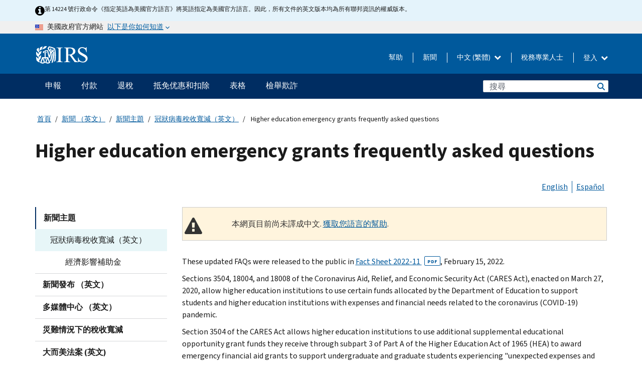

--- FILE ---
content_type: text/html; charset=UTF-8
request_url: https://www.irs.gov/zh-hant/newsroom/higher-education-emergency-grants-frequently-asked-questions
body_size: 20332
content:
<!DOCTYPE html>
<html  lang="zh-hant" dir="ltr" prefix="content: http://purl.org/rss/1.0/modules/content/  dc: http://purl.org/dc/terms/  foaf: http://xmlns.com/foaf/0.1/  og: http://ogp.me/ns#  rdfs: http://www.w3.org/2000/01/rdf-schema#  schema: http://schema.org/  sioc: http://rdfs.org/sioc/ns#  sioct: http://rdfs.org/sioc/types#  skos: http://www.w3.org/2004/02/skos/core#  xsd: http://www.w3.org/2001/XMLSchema# ">
  <head>
    <meta charset="utf-8" />
<meta name="description" content="Frequently asked questions about higher education emergency grants." />
<meta name="abstract" content="Frequently asked questions about higher education emergency grants." />
<meta name="robots" content="noindex, nofollow" />
<meta name="rights" content="United States Internal Revenue Services" />
<meta property="og:image:url" content="https://www.irs.gov/pub/image/logo_small.jpg" />
<meta property="og:image:type" content="image/jpeg" />
<meta property="og:image:alt" content="IRS logo" />
<meta name="twitter:card" content="summary" />
<meta name="twitter:title" content="Higher education emergency grants frequently asked questions | Internal Revenue Service" />
<meta name="twitter:description" content="Frequently asked questions about higher education emergency grants." />
<meta name="twitter:image:alt" content="IRS logo" />
<meta name="twitter:image" content="https://www.irs.gov/pub/image/logo_small.jpg" />
<meta name="Generator" content="Drupal 10 (https://www.drupal.org)" />
<meta name="MobileOptimized" content="width" />
<meta name="HandheldFriendly" content="true" />
<meta name="viewport" content="width=device-width, initial-scale=1.0" />
<script type="application/ld+json">{
    "@context": "https://schema.org",
    "@graph": [
        {
            "name": "Higher education emergency grants frequently asked questions",
            "datePosted": "2021-03-30T12:48:06-0400"
        }
    ]
}</script>
<meta name="audience" content="NULL" />
<meta name="irsStandard-type" content="Other" />
<meta name="uniqueID" content="92596" />
<meta name="isHistorical" content="no" />
<meta name="historical-date" content="NULL" />
<meta name="changed" content="1748536737" />
<meta name="topic" content="NULL" />
<meta name="guidance" content="NULL" />
<meta name="channel" content="NULL" />
<meta name="organization" content="NULL" />
<meta name="otID" content="NULL" />
<meta name="prod_SEID" content="dv0pb" />
<link rel="icon" href="/themes/custom/pup_base/favicon.ico" type="image/vnd.microsoft.icon" />
<link rel="alternate" hreflang="en" href="https://www.irs.gov/newsroom/higher-education-emergency-grants-frequently-asked-questions" />
<link rel="alternate" hreflang="es" href="https://www.irs.gov/es/newsroom/higher-education-emergency-grants-frequently-asked-questions" />
<link rel="canonical" href="https://www.irs.gov/newsroom/higher-education-emergency-grants-frequently-asked-questions" />
<link rel="shortlink" href="https://www.irs.gov/node/92596" />
<script>window.a2a_config=window.a2a_config||{};a2a_config.callbacks=[];a2a_config.overlays=[];a2a_config.templates={};</script>

    <title>Higher education emergency grants frequently asked questions | Internal Revenue Service</title>
    <link rel="stylesheet" media="all" href="/pub/css/css_HbV3MbI47vSh5Y5TB15d5BW0ZHcF9M9-GkLoHYkpgCc.css?delta=0&amp;language=zh-hant&amp;theme=pup_irs&amp;include=[base64]" />
<link rel="stylesheet" media="all" href="/pub/css/css_yZKZQeQr-6FrHttDTNN7zbNgJyap3lvwbJyU-3QfwV8.css?delta=1&amp;language=zh-hant&amp;theme=pup_irs&amp;include=[base64]" />
<link rel="stylesheet" media="print" href="/pub/css/css_xEYcgzIIMA7tFIeVzSOrKRPyoYDIuxzHyZ88T5D_SPY.css?delta=2&amp;language=zh-hant&amp;theme=pup_irs&amp;include=[base64]" />
<link rel="stylesheet" media="all" href="/pub/css/css_EbWGjClhsStXbsvwOq9iT6yGxHCg86ApUzr4bYwsoHk.css?delta=3&amp;language=zh-hant&amp;theme=pup_irs&amp;include=[base64]" />

    <script type="application/json" data-drupal-selector="drupal-settings-json">{"path":{"baseUrl":"\/","pathPrefix":"zh-hant\/","currentPath":"node\/92596","currentPathIsAdmin":false,"isFront":false,"currentLanguage":"zh-hant"},"pluralDelimiter":"\u0003","suppressDeprecationErrors":true,"gtag":{"tagId":"","consentMode":false,"otherIds":[],"events":[],"additionalConfigInfo":[]},"ajaxPageState":{"libraries":"[base64]","theme":"pup_irs","theme_token":null},"ajaxTrustedUrl":{"\/zh-hant\/site-index-search":true},"gtm":{"tagId":null,"settings":{"data_layer":"dataLayer","include_environment":false},"tagIds":["GTM-KV978ZL"]},"dataLayer":{"defaultLang":"en","languages":{"en":{"id":"en","name":"English","direction":"ltr","weight":-10},"es":{"id":"es","name":"Spanish","direction":"ltr","weight":-9},"zh-hans":{"id":"zh-hans","name":"Chinese, Simplified","direction":"ltr","weight":-8},"zh-hant":{"id":"zh-hant","name":"Chinese, Traditional","direction":"ltr","weight":-7},"ko":{"id":"ko","name":"Korean","direction":"ltr","weight":-6},"ru":{"id":"ru","name":"Russian","direction":"ltr","weight":-5},"vi":{"id":"vi","name":"Vietnamese","direction":"ltr","weight":-4},"ht":{"id":"ht","name":"Haitian Creole","direction":"ltr","weight":-3}}},"data":{"extlink":{"extTarget":false,"extTargetAppendNewWindowLabel":"(opens in a new window)","extTargetNoOverride":false,"extNofollow":false,"extTitleNoOverride":false,"extNoreferrer":false,"extFollowNoOverride":false,"extClass":"ext","extLabel":"(link is external)","extImgClass":true,"extSubdomains":true,"extExclude":"","extInclude":"","extCssExclude":".paragraph--type--social-media-footer, .btn-primary, .btn-secondary","extCssInclude":"","extCssExplicit":"","extAlert":false,"extAlertText":"This link will take you to an external web site. We are not responsible for their content.","extHideIcons":false,"mailtoClass":"mailto","telClass":"","mailtoLabel":"(link sends email)","telLabel":"(link is a phone number)","extUseFontAwesome":true,"extIconPlacement":"append","extPreventOrphan":false,"extFaLinkClasses":"fa fa-external-link fa-external-link-alt","extFaMailtoClasses":"fa fa-envelope-o","extAdditionalLinkClasses":"","extAdditionalMailtoClasses":"","extAdditionalTelClasses":"","extFaTelClasses":"fa fa-phone","whitelistedDomains":[],"extExcludeNoreferrer":""}},"bootstrap":{"forms_has_error_value_toggle":1,"modal_animation":1,"modal_backdrop":"true","modal_focus_input":1,"modal_keyboard":1,"modal_select_text":1,"modal_show":1,"modal_size":"","popover_enabled":1,"popover_animation":1,"popover_auto_close":1,"popover_container":"body","popover_content":"","popover_delay":"0","popover_html":0,"popover_placement":"right","popover_selector":"","popover_title":"","popover_trigger":"click","tooltip_enabled":1,"tooltip_animation":1,"tooltip_container":"body","tooltip_delay":"0","tooltip_html":0,"tooltip_placement":"auto left","tooltip_selector":"","tooltip_trigger":"hover"},"accordion_menus":{"accordion_closed":{"main_mobile":"main_mobile"}},"chosen":{"selector":"select:not(:hidden,[id*=\u0027edit-state\u0027],[id^=\u0022views-form-user-admin-people-page\u0022] #edit-action)","minimum_single":25,"minimum_multiple":20,"minimum_width":200,"use_relative_width":false,"options":{"disable_search":false,"disable_search_threshold":0,"allow_single_deselect":false,"add_helper_buttons":false,"search_contains":true,"placeholder_text_multiple":"Choose some option","placeholder_text_single":"Choose an option","no_results_text":"No results match","max_shown_results":null,"inherit_select_classes":true}},"search_api_autocomplete":{"pup_site_index_search":{"delay":600,"auto_submit":true,"min_length":3}},"ajax":[],"user":{"uid":0,"permissionsHash":"a8bc380c6e4e686aded8ae0b2ef5e6ad03a865beea587aa9d6f35a3ea33ac02a"}}</script>
<script src="/pub/js/js_SvGSEFYsOpQP3gNDbKkK7uDwPRO6RaaM0kKXI3eIPv4.js?scope=header&amp;delta=0&amp;language=zh-hant&amp;theme=pup_irs&amp;include=[base64]"></script>
<script src="/modules/contrib/google_tag/js/gtag.js?t8lnhy"></script>
<script src="/modules/contrib/google_tag/js/gtm.js?t8lnhy"></script>

  </head>
  <body class="path-node page-node-type-pup-article has-glyphicons lang-zh-hant">
    <a href="#main-content" class="visually-hidden focusable skip-link">
      Skip to main content
    </a>
    <noscript><iframe src="https://www.googletagmanager.com/ns.html?id=GTM-KV978ZL"
                  height="0" width="0" style="display:none;visibility:hidden"></iframe></noscript>

    <div id='mobile-clickable-overlay' class='mobile-menu-overlay'></div>
      <div class="dialog-off-canvas-main-canvas" data-off-canvas-main-canvas>
    


<header id="navbar" role="banner">

  
  
          
    
    
          <div class="pup-header_official">
        <div class="container header-official-message">
          <div class="inline-official">
              <div class="region region-header-official">
    

 

<section id="block-pup-irs-eo14224englishlanguagealert" data-block-plugin-id="block_content:09a643af-7ed5-47ba-bacc-af9fb6e1da0f" class="block block-block-content block-block-content09a643af-7ed5-47ba-bacc-af9fb6e1da0f clearfix">
  
    

      
            <div class="field field--name-body field--type-text-with-summary field--label-hidden field--item"><!-- BEGIN: Full-width Blue Alert Banner without Left Accent -->
<div class="blue-alert-wrap">
  <div class="blue-alert-bg" aria-hidden="true"></div>

  <div class="blue-alert">
    <i class="fa fa-info-circle" aria-hidden="true" style="font-size: 22px; color: black;"></i>
    <div class="blue-alert__text">
第 14224 號行政命令《指定英語為美國官方語言》將英語指定為美國官方語言。因此，所有文件的英文版本均為所有聯邦資訊的權威版本。
    </div>
  </div>
</div>

<style>
/* Wrapper */
.blue-alert-wrap {
  position: relative;
  isolation: isolate;
}

/* Full-width light blue background (no accent stripe) */
.blue-alert-bg {
  position: absolute;
  top: 0;
  left: 50%;
  transform: translateX(-50%);
  width: 100vw;
  height: 100%;
  background-color: #e4f3fb; /* uniform light blue */
  pointer-events: none;
  z-index: -1;
}

/* Content container */
.blue-alert {
  max-width: 1440px;
  margin: 0 auto;
  padding: 10px 20px;
  display: flex;
  align-items: flex-start;
  gap: 12px;
  flex-wrap: wrap;
  text-align: left;

  font-family: "Source Sans Pro", Arial, sans-serif;
  font-size: 12px;
  line-height: 16px;
  color: #1b1b1b;
  background: transparent;
}

/* Text */
.blue-alert__text {
  flex: 1;
  white-space: normal;
  word-break: break-word;
}

@media (max-width: 640px) {
  .blue-alert {
    max-width: 390px;
    font-size: 12px;
    line-height: 16px;
    padding-top: 8px;
    padding-bottom: 8px;
    padding-left: 14px;   /* will not be overridden */
    padding-right: 20px;  /* will not be overridden */
  }
    .blue-alert__text {
    flex: 1;
    white-space: normal;
    word-break: break-word;
    }
}

/* override LEFT padding on desktop only */
@media (min-width: 641px) {
  .blue-alert {
    padding-left: 0 !important;
  }
}
</style>
<!-- END -->
</div>
      
  </section>

<section class="usa-banner" aria-label="美國政府官方網站">
  <header class="usa-banner__header">
    <div class="us-flag">
      <img class="usa-banner__flag" src="/themes/custom/pup_base/images/us_flag_small.png" alt="" aria-hidden="true">
    </div>
    <div class="official-text" aria-hidden="true">
      <p class="usa-banner__header-text">美國政府官方網站</p>
      <p class="usa-banner__header-action">以下是你如何知道</p>
    </div>
    <button class="usa-banner__button" aria-expanded="false" aria-controls="gov-info"><span>以下是你如何知道</span></button>
  </header>
  <div id="gov-info" class="usa-banner__content" hidden>
    <div class="row">
      <div class="usa-banner__guidance col-12 col-sm-6">
        <img class="usa-banner__icon" src="/themes/custom/pup_base/images/icon-dot-gov.svg" alt="" aria-hidden="true">
        <div class="usa-media-block__body">
          <p><strong>
          官方網站使用.gov
          </strong></p><p>
          <strong>.gov</strong>網站屬於美國官方政府組織。
          </p>
        </div>
      </div>
      <div class="usa-banner__guidance col-12 col-sm-6">
        <img class="usa-banner__icon" src="/themes/custom/pup_base/images/icon-https.svg" alt="" aria-hidden="true">
        <div class="usa-banner__body">
          <p><strong>安全的 .gov 網站使用 HTTPS</strong></p>
            <p>
            <strong>鎖</strong>
            (<img class="usa-banner__sm-icon" src="/themes/custom/pup_base/images/lock.svg" title="鎖" alt="鎖著的掛鎖圖標">)
            或 <strong>https://</strong> 表示您已安全連線至 .gov 網站。僅在官方、安全的網站上分享敏感資訊。
            </p>
        </div>
      </div>
    </div>
  </div>
</section>
  </div>

          </div>
        </div>
      </div>
    
    <div class="pup-header-main">
      <div class="container">
        <div class="row pup-header-main__content">
          
                                        
                                        <div class="col-xs-2 col-md-1 no-gutter pup-header-content-lt">
                    <div class="region region-header-left">
                <a class="logo navbar-btn pull-left" href="/zh-hant" title="主頁" rel="home">
            <img src="/themes/custom/pup_base/IRS-Logo.svg" alt="主頁" />
            <img class="print-logo" src="/themes/custom/pup_irs/images/logo-print.svg" alt="主頁" aria-hidden="true" />
        </a>
            
  </div>

                </div>
              
              
              <div class="col-md-11 hidden-xs hidden-sm pup-header-content-rt">
                  <div class="region region-header-right">
    
<div class="language-switcher-language-url block block-language block-language-blocklanguage-interface clearfix" id="block-languageswitcher" data-block-plugin-id="language_block:language_interface">
  
    
  
        <div class="dropdown pup-switch-hidden">
    <button class="btn btn-default dropdown-toggle languageSwitcher" type="button" id="languageSwitcher" data-toggle="dropdown" aria-expanded="false">
      中文 (繁體)
      <i class="fa fa-chevron-down"></i>
    </button>
    <ul class="dropdown-menu" data-block="languageswitcher"><li hreflang="en" data-drupal-link-system-path="node/92596" class="en"><a href="/newsroom/higher-education-emergency-grants-frequently-asked-questions" class="language-link" lang="en" hreflang="en" data-drupal-link-system-path="node/92596">English</a></li><li hreflang="es" data-drupal-link-system-path="node/92596" class="es"><a href="/es/newsroom/higher-education-emergency-grants-frequently-asked-questions" class="language-link" lang="es" hreflang="es" data-drupal-link-system-path="node/92596">Español</a></li><li hreflang="zh-hans" data-drupal-link-system-path="node/92596" class="zh-hans"><a href="/zh-hans/newsroom/higher-education-emergency-grants-frequently-asked-questions" class="language-link" lang="zh-hans" hreflang="zh-hans" data-drupal-link-system-path="node/92596">中文 (简体)</a></li><li hreflang="ko" data-drupal-link-system-path="node/92596" class="ko"><a href="/ko/newsroom/higher-education-emergency-grants-frequently-asked-questions" class="language-link" lang="ko" hreflang="ko" data-drupal-link-system-path="node/92596">한국어</a></li><li hreflang="ru" data-drupal-link-system-path="node/92596" class="ru"><a href="/ru/newsroom/higher-education-emergency-grants-frequently-asked-questions" class="language-link" lang="ru" hreflang="ru" data-drupal-link-system-path="node/92596">Русский</a></li><li hreflang="vi" data-drupal-link-system-path="node/92596" class="vi"><a href="/vi/newsroom/higher-education-emergency-grants-frequently-asked-questions" class="language-link" lang="vi" hreflang="vi" data-drupal-link-system-path="node/92596">Tiếng Việt</a></li><li hreflang="ht" data-drupal-link-system-path="node/92596" class="ht"><a href="/ht/newsroom/higher-education-emergency-grants-frequently-asked-questions" class="language-link" lang="ht" hreflang="ht" data-drupal-link-system-path="node/92596">Kreyòl ayisyen</a></li></ul>
    </div>

    </div>

<nav role="navigation" aria-labelledby="block-pup-irs-informationmenu-2-menu" id="block-pup-irs-informationmenu-2" data-block-plugin-id="system_menu_block:pup-info-menu" class="pup-nav-zh-hant">
            
  <h2 class="visually-hidden" id="block-pup-irs-informationmenu-2-menu">Information Menu</h2>
  

                  <ul data-block="pup_irs_informationmenu_2" class="menu menu--pup-info-menu nav">
                      <li class="first">
                                                          <a href="/zh-hant/help/let-us-help-you" title="幫助" data-drupal-link-system-path="node/16916">幫助</a>
                        </li>
                      <li>
                                                          <a href="/zh-hant/newsroom" title="新聞" data-drupal-link-system-path="node/19646">新聞</a>
                        </li>
                      <li>
                                                          <a href="/zh-hant/tax-professionals" data-drupal-link-system-path="node/11">稅務專業人士</a>
                        </li>
                      <li class="expanded dropdown last">
                                                                                            <span class="navbar-text dropdown-toggle" data-toggle="dropdown">登入 <span class="caret"></span></span>
                                <ul data-block="pup_irs_informationmenu_2" class="dropdown-menu">
                      <li class="first">
                                                          <a href="https://sa.www4.irs.gov/ola//zh-hant" class="btn btn-primary">個人</a>
                        </li>
                      <li>
                                                          <a href="https://sa.www4.irs.gov/bola//zh-hant" class="btn btn-primary">企業</a>
                        </li>
                      <li>
                                                          <a href="https://sa.www4.irs.gov/taxpro//zh-hant" class="btn btn-primary">稅務專業人員</a>
                        </li>
                      <li>
                  
            <div class="field field--name-body field--type-text-with-summary field--label-hidden field--item"><h2>使用 IRS 帳戶存取您的稅務訊息</h2>

<ul class="signin-content-checkmarks">
	<li>退稅</li>
	<li>付款</li>
	<li>稅務記錄</li>
</ul>
</div>
      
              </li>
                      <li class="last">
                                                          <a href="/zh-hant/your-account" class="btn btn-primary" data-drupal-link-system-path="node/126776">建立一個帳戶</a>
                        </li>
        </ul>
      
                        </li>
        </ul>
      

  </nav>

  </div>

              </div>
              
                            <div class="col-xs-10 hidden-md hidden-lg no-gutter">
                <ul class="pup-header-mobile-menu pull-right">
                  <li>
                    <button type="button" id="pup-mobile-navbar-searchBtn" class="btn btn-link pup-header-mobile-menu__searchBtn" data-target="#navbar-collapse" aria-expanded="false" aria-controls="navbar-collapse">
                      搜索
                    </button>
                  </li>
                                      <li id="pup-mobile-navbar-infoBtn" class="pup-header-mobile-menu__infoBtn" data-close-text="關閉">
                        <div class="region region-help-menu-mobile">
                <ul data-block="helpmenumobile" class="menu menu--help-menu-mobile nav">
                      <li class="expanded dropdown first last">
                                                                                            <span class="navbar-text dropdown-toggle" data-toggle="dropdown">登入 <span class="caret"></span></span>
                                <ul data-block="helpmenumobile" class="dropdown-menu">
                      <li class="first">
                                                          <a href="https://sa.www4.irs.gov/ola//zh-hant" class="btn btn-primary">個人</a>
                        </li>
                      <li>
                                                          <a href="https://sa.www4.irs.gov/bola//zh-hant" class="btn btn-primary">企業</a>
                        </li>
                      <li>
                                                          <a href="https://sa.www4.irs.gov/taxpro//zh-hant" class="btn btn-primary">稅務專業人員</a>
                        </li>
                      <li>
                  
            <div class="field field--name-body field--type-text-with-summary field--label-hidden field--item"><h2>使用 IRS 帳戶存取您的稅務訊息</h2>

<ul class="signin-content-checkmarks">
	<li>退稅</li>
	<li>付款</li>
	<li>稅務記錄</li>
</ul>
</div>
      
              </li>
                      <li class="last">
                                                          <a href="/zh-hant/your-account" class="btn btn-primary" data-drupal-link-system-path="node/126776">建立一個帳戶</a>
                        </li>
        </ul>
      
                        </li>
        </ul>
      


  </div>

                    </li>
                                    <li>
                    <button type="button" id="pup-mobile-navbar-menuBtn" class="btn btn-link pup-header-mobile-menu__menuBtn mobile-menu-icon" data-target="#pup-header-nav-collapse">
                      選項單
                    </button>
                  </li>
                </ul>
              </div>
          

        </div>       </div>
              <div id="navbar-collapse" class="collapse hidden-md hidden-lg">
            <div class="region region-search-form-collapsible">
      <div class="pup-site-header-search-block pup-search-box-hidden">
            <div class="pup-site-header-search-block__searchfield">
        
<form data-block="exposedformpup_site_index_searchsite_search_srt_relevance_4" action="/zh-hant/site-index-search" method="get" id="views-exposed-form-pup-site-index-search-site-search-srt-relevance" accept-charset="UTF-8" novalidate>
  <div  class="form--inline form-inline clearfix">
  








<div class="form-item form-group js-form-item form-type-search-api-autocomplete js-form-type-search-api-autocomplete form-item-search js-form-item-search form-autocomplete">


    
    
            <label for="search-main-mobile" class="control-label">Search</label>
    
    <div class="input-group"><input placeholder="搜尋" aria-label="搜尋" data-drupal-selector="edit-search" data-search-api-autocomplete-search="pup_site_index_search" class="form-autocomplete form-text form-control" data-autocomplete-path="/zh-hant/search_api_autocomplete/pup_site_index_search?display=site_search_srt_relevance&amp;&amp;filter=search" type="text" id="search-main-mobile" name="search" value="" size="30" maxlength="128"/><span class="input-group-addon"><span class="icon glyphicon glyphicon-refresh ajax-progress ajax-progress-throbber" aria-hidden="true"></span></span></div>

    

</div>









<div class="form-item form-group js-form-item form-type-select js-form-type-select form-item-field-pup-historical-1 js-form-item-field-pup-historical-1">


    
    
            <label for="edit-field-pup-historical-1" class="control-label">Include Historical Content</label>
    
    <div class="select-style select-wrapper">
  <select data-drupal-selector="edit-field-pup-historical-1" class="form-select form-control" id="edit-field-pup-historical-1" name="field_pup_historical_1"><option value="All">- 任何 -</option><option value="1" selected="selected">No</option></select>
</div>

    

</div>









<div class="form-item form-group js-form-item form-type-select js-form-type-select form-item-field-pup-historical js-form-item-field-pup-historical">


    
    
            <label for="edit-field-pup-historical" class="control-label">Include Historical Content</label>
    
    <div class="select-style select-wrapper">
  <select data-drupal-selector="edit-field-pup-historical" class="form-select form-control" id="edit-field-pup-historical" name="field_pup_historical"><option value="All">- 任何 -</option><option value="1" selected="selected">No</option></select>
</div>

    

</div>
<div data-drupal-selector="edit-actions" class="form-actions form-group js-form-wrapper form-wrapper" id="edit-actions"><button title="搜尋" data-drupal-selector="edit-submit-pup-site-index-search" class="button js-form-submit form-submit btn-primary btn icon-before" type="submit" id="edit-submit-pup-site-index-search" value="搜尋"><span class="icon glyphicon glyphicon-search" aria-hidden="true"></span>
搜尋</button></div>

</div>

</form>
      </div>
      </div>

  </div>

        </div>
          </div> 
          <div class="header-nav hidden-xs hidden-sm">
          <div class="container-fluid">
              <div class="region region-site-navigation">
    <nav role="navigation" aria-labelledby="block-mainnavigationmobile-2-menu" id="block-mainnavigationmobile-2" data-block-plugin-id="system_menu_block:main_mobile">
            
  <h2 class="visually-hidden" id="block-mainnavigationmobile-2-menu">主要導航</h2>
  

        


              <a id="stickyNavLogo" class="logo navbar-btn pull-left" href="/zh-hant" title="Home" rel="home">
        <img src="/themes/custom/pup_base/IRS-Logo.svg" alt="Home">
      </a>
      <ul data-block="mainnavigationmobile_2" class="menu nav" id="accessible-megamenu-navigation">
                                                                      <li class="expanded megamenu-top-nav-item dropdown">	
          <a href="/zh-hant/filing" aria-controls="accessible-megamenu-shenbao-submenu" aria-expanded="false" aria-label="申報 menu has additional options. Use the spacebar to open the 申報 sub menu or enter to navigate to the 申報 page." role="application" id="accessible-megamenu-nav-item-0">申報</a>
                                  <ul data-block="mainnavigationmobile_2" class="menu dropdown-menu" id="accessible-megamenu-shenbao-submenu" aria-expanded="false" aria-hidden="true" aria-labelledby="accessible-megamenu-nav-item-0" role="region">
       <div class="mega-menu-container">
                                                                                            <li><a href="/zh-hant/filing" class="mobile-only-text" id="accessible-megamenu-shenbao-submenu-0" data-drupal-link-system-path="node/19656">概觀</a>
                          </li>
                                                                                      <div class="mega-menu-column">
                                                                  <li><span class="mega-menu-column-header" id="accessible-megamenu-shenbao-submenu-1">信息給...</span>
                          </li>
                                                                                          <li><a href="/zh-hant/individual-tax-filing" id="accessible-megamenu-shenbao-submenu-2" data-drupal-link-system-path="node/142191">個人</a>
                          </li>
                                                                                          <li><a href="/zh-hant/businesses" id="accessible-megamenu-shenbao-submenu-3" data-drupal-link-system-path="node/18976">商業和自僱人士</a>
                          </li>
                                                                                          <li><a href="/zh-hant/charities-and-nonprofits" id="accessible-megamenu-shenbao-submenu-4" data-drupal-link-system-path="node/58461">慈善與非營利組織</a>
                          </li>
                                                                                          <li><a href="/zh-hant/individuals/international-taxpayers" id="accessible-megamenu-shenbao-submenu-5" data-drupal-link-system-path="node/19696">国际申报者</a>
                          </li>
                                                                                          <li><a href="/zh-hant/retirement-plans" id="accessible-megamenu-shenbao-submenu-6" data-drupal-link-system-path="node/19741">退休</a>
                          </li>
                                                                                          <li><a href="/zh-hant/government-entities" id="accessible-megamenu-shenbao-submenu-7" data-drupal-link-system-path="node/19586">政府和免税债券</a>
                          </li>
                                                                                          <li><a href="/zh-hant/government-entities/indian-tribal-governments" id="accessible-megamenu-shenbao-submenu-8" data-drupal-link-system-path="node/19601">印第安部落政府</a>
                          </li>
                                                                </div>
                                                  <div class="mega-menu-column">
                                                                  <li><span class="mega-menu-column-header" id="accessible-megamenu-shenbao-submenu-9">為個人提交檔</span>
                          </li>
                                                                                          <li><a href="/zh-hant/filing/individuals/how-to-file" id="accessible-megamenu-shenbao-submenu-10" data-drupal-link-system-path="node/22856">如何提交</a>
                          </li>
                                                                                          <li><a href="/zh-hant/filing/individuals/when-to-file" id="accessible-megamenu-shenbao-submenu-11" data-drupal-link-system-path="node/22726">什麼時候提交</a>
                          </li>
                                                                                          <li><a href="/zh-hant/filing/where-to-file-tax-returns-addresses-listed-by-return-type" id="accessible-megamenu-shenbao-submenu-12" data-drupal-link-system-path="node/2442">在哪裡提交</a>
                          </li>
                                                                                          <li><a href="/zh-hant/filing/individuals/update-my-information" id="accessible-megamenu-shenbao-submenu-13" data-drupal-link-system-path="node/22861">更新您的資料</a>
                          </li>
                                                                </div>
                                                  <div class="mega-menu-column">
                                                                  <li><span class="mega-menu-column-header" id="accessible-megamenu-shenbao-submenu-14">普及的</span>
                          </li>
                                                                                          <li><a href="/zh-hant/individuals/get-transcript" id="accessible-megamenu-shenbao-submenu-15" data-drupal-link-system-path="node/136676">税务记录(誊本)</a>
                          </li>
                                                                                          <li><a href="/zh-hant/businesses/small-businesses-self-employed/get-an-employer-identification-number" id="accessible-megamenu-shenbao-submenu-16" data-drupal-link-system-path="node/17153">申請雇主身份證號 (EIN)</a>
                          </li>
                                                                                          <li><a href="/zh-hant/filing/file-an-amended-return" id="accessible-megamenu-shenbao-submenu-17" data-drupal-link-system-path="node/128551">修改报税表</a>
                          </li>
                                                                                          <li><a href="/zh-hant/identity-theft-fraud-scams/get-an-identity-protection-pin" id="accessible-megamenu-shenbao-submenu-18" data-drupal-link-system-path="node/16696">身份保护个人识别号码 (IP PIN)</a>
                          </li>
                      </div>
    
                </div>
        </ul>
      
            </li>
                                                                    <li class="expanded megamenu-top-nav-item dropdown">	
          <a href="/zh-hant/payments" aria-controls="accessible-megamenu-fukuan-submenu" aria-expanded="false" aria-label="付款 menu has additional options. Use the spacebar to open the 付款 sub menu or enter to navigate to the 付款 page." role="application" id="accessible-megamenu-nav-item-1">付款</a>
                                  <ul data-block="mainnavigationmobile_2" class="menu dropdown-menu" id="accessible-megamenu-fukuan-submenu" aria-expanded="false" aria-hidden="true" aria-labelledby="accessible-megamenu-nav-item-1" role="region">
       <div class="mega-menu-container">
                                                                                            <li><a href="/zh-hant/payments" class="mobile-only-text" id="accessible-megamenu-fukuan-submenu-0" data-drupal-link-system-path="node/19551">概觀</a>
                          </li>
                                                                                      <div class="mega-menu-column">
                                                                  <li><span class="mega-menu-column-header" id="accessible-megamenu-fukuan-submenu-1">支付</span>
                          </li>
                                                                                          <li><a href="/zh-hant/payments/direct-pay-with-bank-account" id="accessible-megamenu-fukuan-submenu-2" data-drupal-link-system-path="node/10224">銀行賬戶（直接支付）</a>
                          </li>
                                                                                          <li><a href="/zh-hant/payments/online-payment-agreement-application" id="accessible-megamenu-fukuan-submenu-3" data-drupal-link-system-path="node/16716">付款計劃（分期付款協議）</a>
                          </li>
                                                                                          <li><a href="/zh-hant/payments/eftps-the-electronic-federal-tax-payment-system" id="accessible-megamenu-fukuan-submenu-4" data-drupal-link-system-path="node/15488">電子聯邦稅務付款系統（EFTPS）</a>
                          </li>
                                                                </div>
                                                  <div class="mega-menu-column">
                                                                  <li><span class="mega-menu-column-header" id="accessible-megamenu-fukuan-submenu-5">普及的</span>
                          </li>
                                                                                          <li><a href="/zh-hant/your-account" id="accessible-megamenu-fukuan-submenu-6" data-drupal-link-system-path="node/126776">您的線上帳戶</a>
                          </li>
                                                                                          <li><a href="/zh-hant/individuals/tax-withholding-estimator" id="accessible-megamenu-fukuan-submenu-7" data-drupal-link-system-path="node/107181">預扣稅金估算表</a>
                          </li>
                                                                                          <li><a href="/zh-hant/businesses/small-businesses-self-employed/estimated-taxes" id="accessible-megamenu-fukuan-submenu-8" data-drupal-link-system-path="node/17135">估計稅</a>
                          </li>
                                                                                          <li><a href="/zh-hant/payments/penalties" id="accessible-megamenu-fukuan-submenu-9" data-drupal-link-system-path="node/91826">罰款</a>
                          </li>
                      </div>
    
                </div>
        </ul>
      
            </li>
                                                                    <li class="expanded megamenu-top-nav-item dropdown">	
          <a href="/zh-hant/refunds" aria-controls="accessible-megamenu-tuishui-submenu" aria-expanded="false" aria-label="退稅 menu has additional options. Use the spacebar to open the 退稅 sub menu or enter to navigate to the 退稅 page." role="application" id="accessible-megamenu-nav-item-2">退稅</a>
                                  <ul data-block="mainnavigationmobile_2" class="menu dropdown-menu" id="accessible-megamenu-tuishui-submenu" aria-expanded="false" aria-hidden="true" aria-labelledby="accessible-megamenu-nav-item-2" role="region">
       <div class="mega-menu-container">
                                                                                            <li><a href="/zh-hant/refunds" class="mobile-only-text" id="accessible-megamenu-tuishui-submenu-0" data-drupal-link-system-path="node/130131">概觀</a>
                          </li>
                                                                          <div class="mega-menu-column no-header-extra-padding">
                                                                  <li><a href="/zh-hant/wheres-my-refund" class="mega-menu-column-header" id="accessible-megamenu-tuishui-submenu-1" data-drupal-link-system-path="node/19556">我的退稅在哪裡?</a>
                          </li>
                                                                                          <li><a href="/zh-hant/refunds/get-your-refund-faster-tell-irs-to-direct-deposit-your-refund-to-one-two-or-three-accounts" id="accessible-megamenu-tuishui-submenu-2" data-drupal-link-system-path="node/10971">直接存款</a>
                          </li>
                                                                                          <li><a href="/zh-hant/filing/wheres-my-amended-return" id="accessible-megamenu-tuishui-submenu-3" data-drupal-link-system-path="node/17175">我的修正稅表在哪裡？</a>
                          </li>
                      </div>
    
                </div>
        </ul>
      
            </li>
                                                                    <li class="expanded megamenu-top-nav-item dropdown">	
          <a href="/zh-hant/credits-and-deductions" aria-controls="accessible-megamenu-dimianyouhuihekouchu-submenu" aria-expanded="false" aria-label="抵免优惠和扣除 menu has additional options. Use the spacebar to open the 抵免优惠和扣除 sub menu or enter to navigate to the 抵免优惠和扣除 page." role="application" id="accessible-megamenu-nav-item-3">抵免优惠和扣除</a>
                                  <ul data-block="mainnavigationmobile_2" class="menu dropdown-menu" id="accessible-megamenu-dimianyouhuihekouchu-submenu" aria-expanded="false" aria-hidden="true" aria-labelledby="accessible-megamenu-nav-item-3" role="region">
       <div class="mega-menu-container">
                                                                                            <li><a href="/zh-hant/credits-and-deductions" class="mobile-only-text" id="accessible-megamenu-dimianyouhuihekouchu-submenu-0" data-drupal-link-system-path="node/80206">概觀</a>
                          </li>
                                                                                      <div class="mega-menu-column">
                                                                  <li><span class="mega-menu-column-header" id="accessible-megamenu-dimianyouhuihekouchu-submenu-1">信息給...</span>
                          </li>
                                                                                          <li><a href="/zh-hant/credits-and-deductions-for-individuals" title="給您和您的家人" id="accessible-megamenu-dimianyouhuihekouchu-submenu-2" data-drupal-link-system-path="node/5">個人</a>
                          </li>
              <li class="mega-menu-helper-text">
          <span class="desktop-only-text">
            給您和您的家人
          </span>
        </li>
                                                                                          <li><a href="/zh-hant/credits-deductions/businesses" title="標準里程和其他信息" id="accessible-megamenu-dimianyouhuihekouchu-submenu-3" data-drupal-link-system-path="node/19941">商業和自僱人士</a>
                          </li>
              <li class="mega-menu-helper-text">
          <span class="desktop-only-text">
            標準里程和其他信息
          </span>
        </li>
                                                                </div>
                                                  <div class="mega-menu-column">
                                                                  <li><span class="mega-menu-column-header" id="accessible-megamenu-dimianyouhuihekouchu-submenu-4">普及的</span>
                          </li>
                                                                                          <li><a href="/zh-hant/credits-deductions/individuals/earned-income-tax-credit-eitc" id="accessible-megamenu-dimianyouhuihekouchu-submenu-5" data-drupal-link-system-path="node/18966">低收入家庭抵免優惠 (EITC)</a>
                          </li>
                                                                                          <li><a href="/zh-hant/credits-deductions/individuals/child-tax-credit" id="accessible-megamenu-dimianyouhuihekouchu-submenu-6" data-drupal-link-system-path="node/771">子女稅務優惠</a>
                          </li>
                                                                                          <li><a href="/zh-hant/credits-deductions/clean-vehicle-and-energy-credits" id="accessible-megamenu-dimianyouhuihekouchu-submenu-7" data-drupal-link-system-path="node/126641">清潔車輛和能源抵免優惠</a>
                          </li>
                                                                                          <li><a href="/zh-hant/help/ita/how-much-is-my-standard-deduction" id="accessible-megamenu-dimianyouhuihekouchu-submenu-8" data-drupal-link-system-path="node/5229">標準扣除</a>
                          </li>
                                                                                          <li><a href="/zh-hant/retirement-plans" id="accessible-megamenu-dimianyouhuihekouchu-submenu-9" data-drupal-link-system-path="node/19741">退休計劃</a>
                          </li>
                      </div>
    
                </div>
        </ul>
      
            </li>
                                                                    <li class="expanded megamenu-top-nav-item dropdown">	
          <a href="/zh-hant/forms-instructions" aria-controls="accessible-megamenu-biaoge-submenu" aria-expanded="false" aria-label="表格 menu has additional options. Use the spacebar to open the 表格 sub menu or enter to navigate to the 表格 page." role="application" id="accessible-megamenu-nav-item-4">表格</a>
                                  <ul data-block="mainnavigationmobile_2" class="menu dropdown-menu" id="accessible-megamenu-biaoge-submenu" aria-expanded="false" aria-hidden="true" aria-labelledby="accessible-megamenu-nav-item-4" role="region">
       <div class="mega-menu-container">
                                                                                            <li><a href="/zh-hant/forms-instructions" class="mobile-only-text" id="accessible-megamenu-biaoge-submenu-0" data-drupal-link-system-path="node/6">概觀</a>
                          </li>
                                                                                      <div class="mega-menu-column">
                                                                  <li><span class="mega-menu-column-header" id="accessible-megamenu-biaoge-submenu-1">表格和說明</span>
                          </li>
                                                                                          <li><a href="/zh-hant/forms-pubs/about-form-1040" title="個人所得稅申報表" id="accessible-megamenu-biaoge-submenu-2" data-drupal-link-system-path="node/16022">1040表格</a>
                          </li>
              <li class="mega-menu-helper-text">
          <span class="desktop-only-text">
            個人所得稅申報表
          </span>
        </li>
                                                                                          <li><a href="/zh-hant/node/100166" title="表格1040的說明" id="accessible-megamenu-biaoge-submenu-3" data-drupal-link-system-path="node/100166">1040表格 指示</a>
                          </li>
              <li class="mega-menu-helper-text">
          <span class="desktop-only-text">
            表格1040的說明
          </span>
        </li>
                                                                                          <li><a href="/zh-hant/forms-pubs/about-form-w-9" title="申請納稅人識別號碼 (TIN) 及證明書" id="accessible-megamenu-biaoge-submenu-4" data-drupal-link-system-path="node/15825">W-9表格</a>
                          </li>
              <li class="mega-menu-helper-text">
          <span class="desktop-only-text">
            申請納稅人識別號碼 (TIN) 及證明書
          </span>
        </li>
                                                                                          <li><a href="/zh-hant/forms-pubs/about-form-4506-t" title="索取報稅表的要求" id="accessible-megamenu-biaoge-submenu-5" data-drupal-link-system-path="node/10554">4506-T表格</a>
                          </li>
              <li class="mega-menu-helper-text">
          <span class="desktop-only-text">
            索取報稅表的要求
          </span>
        </li>
                                                                </div>
                                      <div class="mega-menu-column extra-padding">
                                                                  <li><a href="/zh-hant/forms-pubs/about-form-w-4" class="mega-menu-column-header" title="僱員的預扣稅金證明" id="accessible-megamenu-biaoge-submenu-6" data-drupal-link-system-path="node/15498">W-4表格</a>
                          </li>
              <li class="mega-menu-helper-text">
          <span class="desktop-only-text">
            僱員的預扣稅金證明
          </span>
        </li>
                                                                                          <li><a href="/zh-hant/forms-pubs/about-form-941" title="雇主的季度聯邦納稅申報表" id="accessible-megamenu-biaoge-submenu-7" data-drupal-link-system-path="node/53446">941表格</a>
                          </li>
              <li class="mega-menu-helper-text">
          <span class="desktop-only-text">
            雇主的季度聯邦納稅申報表
          </span>
        </li>
                                                                                          <li><a href="/zh-hant/forms-pubs/about-form-w-2" title="工資與稅務說明書" id="accessible-megamenu-biaoge-submenu-8" data-drupal-link-system-path="node/5737">W-2表格</a>
                          </li>
              <li class="mega-menu-helper-text">
          <span class="desktop-only-text">
            工資與稅務說明書
          </span>
        </li>
                                                                                          <li><a href="/zh-hant/forms-pubs/about-form-9465" title="分期付款協議申請" id="accessible-megamenu-biaoge-submenu-9" data-drupal-link-system-path="node/15532">9465表格</a>
                          </li>
              <li class="mega-menu-helper-text">
          <span class="desktop-only-text">
            分期付款協議申請
          </span>
        </li>
                                                                </div>
                                                  <div class="mega-menu-column">
                                                                  <li><span class="mega-menu-column-header" id="accessible-megamenu-biaoge-submenu-10">普及的給稅務專業人士</span>
                          </li>
                                                                                          <li><a href="/zh-hant/forms-pubs/about-form-1040x" title="修改過的個人所得稅申報表" id="accessible-megamenu-biaoge-submenu-11" data-drupal-link-system-path="node/19996">1040-X表格 </a>
                          </li>
              <li class="mega-menu-helper-text">
          <span class="desktop-only-text">
            修改過的個人所得稅申報表
          </span>
        </li>
                                                                                          <li><a href="/zh-hant/forms-pubs/about-form-2848" title="委託代理證書" id="accessible-megamenu-biaoge-submenu-12" data-drupal-link-system-path="node/15839">2848表格</a>
                          </li>
              <li class="mega-menu-helper-text">
          <span class="desktop-only-text">
            委託代理證書
          </span>
        </li>
                                                                                          <li><a href="/zh-hant/forms-pubs/about-form-w-7" title="申請ITIN" id="accessible-megamenu-biaoge-submenu-13" data-drupal-link-system-path="node/15536">W-7表格</a>
                          </li>
              <li class="mega-menu-helper-text">
          <span class="desktop-only-text">
            申請ITIN
          </span>
        </li>
                                                                                          <li><a href="/zh-hant/tax-professionals/office-of-professional-responsibility-and-circular-230" title="國稅局（IRS）執業管理規例" id="accessible-megamenu-biaoge-submenu-14" data-drupal-link-system-path="node/125016">通告230號</a>
                          </li>
              <li class="mega-menu-helper-text">
          <span class="desktop-only-text">
            國稅局（IRS）執業管理規例
          </span>
        </li>
                      </div>
    
                </div>
        </ul>
      
            </li>
                                                                    <li class="expanded megamenu-top-nav-item dropdown">	
          <a href="/zh-hant/help/report-fraud" aria-controls="accessible-megamenu-jianjuqizha-submenu" aria-expanded="false" aria-label="檢舉欺詐 menu has additional options. Use the spacebar to open the 檢舉欺詐 sub menu or enter to navigate to the 檢舉欺詐 page." role="application" id="accessible-megamenu-nav-item-5">檢舉欺詐</a>
                                  <ul data-block="mainnavigationmobile_2" class="menu dropdown-menu" id="accessible-megamenu-jianjuqizha-submenu" aria-expanded="false" aria-hidden="true" aria-labelledby="accessible-megamenu-nav-item-5" role="region">
       <div class="mega-menu-container">
                                                                                            <li><a href="/zh-hant/help/report-fraud" class="mobile-only-text" id="accessible-megamenu-jianjuqizha-submenu-0" data-drupal-link-system-path="node/151251">概觀</a>
                          </li>
                                                                          <div class="mega-menu-column no-header-extra-padding">
                                                                  <li><a href="/zh-hant/help/report-fraud/report-tax-fraud-a-scam-or-law-violation" class="mega-menu-column-header" id="accessible-megamenu-jianjuqizha-submenu-1" data-drupal-link-system-path="node/1273">稅務欺詐和詐騙</a>
                          </li>
                                                                                          <li><a href="/zh-hant/identity-theft-central" id="accessible-megamenu-jianjuqizha-submenu-2" data-drupal-link-system-path="node/19616">身份盜竊</a>
                          </li>
                                                                                          <li><a href="/zh-hant/help/report-fraud/report-fake-irs-treasury-or-tax-related-emails-and-messages" id="accessible-megamenu-jianjuqizha-submenu-3" data-drupal-link-system-path="node/15745">偽造的國稅局電子郵件或訊息</a>
                          </li>
                                                                                          <li><a href="/zh-hant/help/report-fraud/make-a-complaint-about-a-tax-return-preparer" id="accessible-megamenu-jianjuqizha-submenu-4" data-drupal-link-system-path="node/3141">報稅員</a>
                          </li>
                      </div>
    
                </div>
        </ul>
      
            </li>
              
            </ul>
      

  </nav>
  <div class="pup-site-header-search-block pup-search-box-hidden">
            <div class="pup-site-header-search-block__searchfield">
        
<form data-block="pup_irs_exposedformpup_site_index_searchsite_search_srt_relevance_2" action="/zh-hant/site-index-search" method="get" id="views-exposed-form-pup-site-index-search-site-search-srt-relevance--2" accept-charset="UTF-8" novalidate>
  <div  class="form--inline form-inline clearfix">
  








<div class="form-item form-group js-form-item form-type-search-api-autocomplete js-form-type-search-api-autocomplete form-item-search js-form-item-search form-autocomplete">


    
    
            <label for="search-main" class="control-label">Search</label>
    
    <div class="input-group"><input placeholder="搜尋" aria-label="搜尋" data-drupal-selector="edit-search" data-search-api-autocomplete-search="pup_site_index_search" class="form-autocomplete form-text form-control" data-autocomplete-path="/zh-hant/search_api_autocomplete/pup_site_index_search?display=site_search_srt_relevance&amp;&amp;filter=search" type="text" id="search-main" name="search" value="" size="30" maxlength="128"/><span class="input-group-addon"><span class="icon glyphicon glyphicon-refresh ajax-progress ajax-progress-throbber" aria-hidden="true"></span></span></div>

    

</div>









<div class="form-item form-group js-form-item form-type-select js-form-type-select form-item-field-pup-historical-1 js-form-item-field-pup-historical-1">


    
    
            <label for="edit-field-pup-historical-1--2" class="control-label">Include Historical Content</label>
    
    <div class="select-style select-wrapper">
  <select data-drupal-selector="edit-field-pup-historical-1" class="form-select form-control" id="edit-field-pup-historical-1--2" name="field_pup_historical_1"><option value="All">- 任何 -</option><option value="1" selected="selected">No</option></select>
</div>

    

</div>









<div class="form-item form-group js-form-item form-type-select js-form-type-select form-item-field-pup-historical js-form-item-field-pup-historical">


    
    
            <label for="edit-field-pup-historical--2" class="control-label">Include Historical Content</label>
    
    <div class="select-style select-wrapper">
  <select data-drupal-selector="edit-field-pup-historical" class="form-select form-control" id="edit-field-pup-historical--2" name="field_pup_historical"><option value="All">- 任何 -</option><option value="1" selected="selected">No</option></select>
</div>

    

</div>
<div data-drupal-selector="edit-actions" class="form-actions form-group js-form-wrapper form-wrapper" id="edit-actions--2"><button title="搜尋" data-drupal-selector="edit-submit-pup-site-index-search-2" class="button js-form-submit form-submit btn-primary btn icon-before" type="submit" id="edit-submit-pup-site-index-search--2" value="搜尋"><span class="icon glyphicon glyphicon-search" aria-hidden="true"></span>
搜尋</button></div>

</div>

</form>
      </div>
      </div>

  </div>

          </div>
      </div>
    
          <div id="pup-info-menu-collapse"  class="pup-header-content-rt col-xs-12 hidden-md hidden-lg collapse">
          <div class="region region-info-menu-collapsible">
    <nav role="navigation" aria-labelledby="block-pup-irs-informationmenu-menu" id="block-pup-irs-informationmenu" data-block-plugin-id="system_menu_block:pup-info-menu" class="pup-nav-zh-hant">
            
  <h2 class="visually-hidden" id="block-pup-irs-informationmenu-menu">Information Menu</h2>
  

                  <ul data-block="pup_irs_informationmenu" class="menu menu--pup-info-menu nav">
                      <li class="first">
                                                          <a href="/zh-hant/help/let-us-help-you" title="幫助" data-drupal-link-system-path="node/16916">幫助</a>
                        </li>
                      <li>
                                                          <a href="/zh-hant/newsroom" title="新聞" data-drupal-link-system-path="node/19646">新聞</a>
                        </li>
                      <li>
                                                          <a href="/zh-hant/tax-professionals" data-drupal-link-system-path="node/11">稅務專業人士</a>
                        </li>
                      <li class="expanded dropdown last">
                                                                                            <span class="navbar-text dropdown-toggle" data-toggle="dropdown">登入 <span class="caret"></span></span>
                                <ul data-block="pup_irs_informationmenu" class="dropdown-menu">
                      <li class="first">
                                                          <a href="https://sa.www4.irs.gov/ola//zh-hant" class="btn btn-primary">個人</a>
                        </li>
                      <li>
                                                          <a href="https://sa.www4.irs.gov/bola//zh-hant" class="btn btn-primary">企業</a>
                        </li>
                      <li>
                                                          <a href="https://sa.www4.irs.gov/taxpro//zh-hant" class="btn btn-primary">稅務專業人員</a>
                        </li>
                      <li>
                  
            <div class="field field--name-body field--type-text-with-summary field--label-hidden field--item"><h2>使用 IRS 帳戶存取您的稅務訊息</h2>

<ul class="signin-content-checkmarks">
	<li>退稅</li>
	<li>付款</li>
	<li>稅務記錄</li>
</ul>
</div>
      
              </li>
                      <li class="last">
                                                          <a href="/zh-hant/your-account" class="btn btn-primary" data-drupal-link-system-path="node/126776">建立一個帳戶</a>
                        </li>
        </ul>
      
                        </li>
        </ul>
      

  </nav>

  </div>

      </div>
    
          <div id="pup-header-nav-collapse"  class="pup-header-content-rt col-xs-12 hidden-md hidden-lg collapse">
          <div class="region region-header-nav-collapsible">
    <section id="block-accordionmainnavigationmobile" data-block-plugin-id="accordion_menus_block:main_mobile" class="block block-accordion-menus block-accordion-menus-blockmain-mobile clearfix">
  
    

      <div class="accordion_menus_block_container main_mobile">
  <h2 class="accordion-title">
    <a href="#">申報</a>
  </h2>
  <div class="accordion_menus-block-content">
    <ul><li><a href="/zh-hant/filing" class="mobile-only-text">概觀</a></li><li><span class="mega-menu-column-header">信息給...</span></li><li><a href="/zh-hant/individual-tax-filing">個人</a></li><li><a href="/zh-hant/businesses">商業和自僱人士</a></li><li><a href="/zh-hant/charities-and-nonprofits">慈善與非營利組織</a></li><li><a href="/zh-hant/individuals/international-taxpayers">国际申报者</a></li><li><a href="/zh-hant/retirement-plans">退休</a></li><li><a href="/zh-hant/government-entities">政府和免税债券</a></li><li><a href="/zh-hant/government-entities/indian-tribal-governments">印第安部落政府</a></li><li><span class="mega-menu-column-header">為個人提交檔</span></li><li><a href="/zh-hant/filing/individuals/how-to-file">如何提交</a></li><li><a href="/zh-hant/filing/individuals/when-to-file">什麼時候提交</a></li><li><a href="/zh-hant/filing/where-to-file-tax-returns-addresses-listed-by-return-type">在哪裡提交</a></li><li><a href="/zh-hant/filing/individuals/update-my-information">更新您的資料</a></li><li><span class="mega-menu-column-header">普及的</span></li><li><a href="/zh-hant/individuals/get-transcript">税务记录(誊本)</a></li><li><a href="/zh-hant/businesses/small-businesses-self-employed/get-an-employer-identification-number">申請雇主身份證號 (EIN)</a></li><li><a href="/zh-hant/filing/file-an-amended-return">修改报税表</a></li><li><a href="/zh-hant/identity-theft-fraud-scams/get-an-identity-protection-pin">身份保护个人识别号码 (IP PIN)</a></li></ul>
  </div>
  <h2 class="accordion-title">
    <a href="#">付款</a>
  </h2>
  <div class="accordion_menus-block-content">
    <ul><li><a href="/zh-hant/payments" class="mobile-only-text">概觀</a></li><li><span class="mega-menu-column-header">支付</span></li><li><a href="/zh-hant/payments/direct-pay-with-bank-account">銀行賬戶（直接支付）</a></li><li><a href="/zh-hant/payments/online-payment-agreement-application">付款計劃（分期付款協議）</a></li><li><a href="/zh-hant/payments/eftps-the-electronic-federal-tax-payment-system">電子聯邦稅務付款系統（EFTPS）</a></li><li><span class="mega-menu-column-header">普及的</span></li><li><a href="/zh-hant/your-account">您的線上帳戶</a></li><li><a href="/zh-hant/individuals/tax-withholding-estimator">預扣稅金估算表</a></li><li><a href="/zh-hant/businesses/small-businesses-self-employed/estimated-taxes">估計稅</a></li><li><a href="/zh-hant/payments/penalties">罰款</a></li></ul>
  </div>
  <h2 class="accordion-title">
    <a href="#">退稅</a>
  </h2>
  <div class="accordion_menus-block-content">
    <ul><li><a href="/zh-hant/refunds" class="mobile-only-text">概觀</a></li><li><a href="/zh-hant/wheres-my-refund" class="mega-menu-column-header">我的退稅在哪裡?</a></li><li><a href="/zh-hant/refunds/get-your-refund-faster-tell-irs-to-direct-deposit-your-refund-to-one-two-or-three-accounts">直接存款</a></li><li><a href="/zh-hant/filing/wheres-my-amended-return">我的修正稅表在哪裡？</a></li></ul>
  </div>
  <h2 class="accordion-title">
    <a href="#">抵免优惠和扣除</a>
  </h2>
  <div class="accordion_menus-block-content">
    <ul><li><a href="/zh-hant/credits-and-deductions" class="mobile-only-text">概觀</a></li><li><span class="mega-menu-column-header">信息給...</span></li><li><a href="/zh-hant/credits-and-deductions-for-individuals" title="給您和您的家人">個人</a></li><li><a href="/zh-hant/credits-deductions/businesses" title="標準里程和其他信息">商業和自僱人士</a></li><li><span class="mega-menu-column-header">普及的</span></li><li><a href="/zh-hant/credits-deductions/individuals/earned-income-tax-credit-eitc">低收入家庭抵免優惠 (EITC)</a></li><li><a href="/zh-hant/credits-deductions/individuals/child-tax-credit">子女稅務優惠</a></li><li><a href="/zh-hant/credits-deductions/clean-vehicle-and-energy-credits">清潔車輛和能源抵免優惠</a></li><li><a href="/zh-hant/help/ita/how-much-is-my-standard-deduction">標準扣除</a></li><li><a href="/zh-hant/retirement-plans">退休計劃</a></li></ul>
  </div>
  <h2 class="accordion-title">
    <a href="#">表格</a>
  </h2>
  <div class="accordion_menus-block-content">
    <ul><li><a href="/zh-hant/forms-instructions" class="mobile-only-text">概觀</a></li><li><span class="mega-menu-column-header">表格和說明</span></li><li><a href="/zh-hant/forms-pubs/about-form-1040" title="個人所得稅申報表">1040表格</a></li><li><a href="/zh-hant/node/100166" title="表格1040的說明">1040表格 指示</a></li><li><a href="/zh-hant/forms-pubs/about-form-w-9" title="申請納稅人識別號碼 (TIN) 及證明書">W-9表格</a></li><li><a href="/zh-hant/forms-pubs/about-form-4506-t" title="索取報稅表的要求">4506-T表格</a></li><li><a href="/zh-hant/forms-pubs/about-form-w-4" class="mega-menu-column-header" title="僱員的預扣稅金證明">W-4表格</a></li><li><a href="/zh-hant/forms-pubs/about-form-941" title="雇主的季度聯邦納稅申報表">941表格</a></li><li><a href="/zh-hant/forms-pubs/about-form-w-2" title="工資與稅務說明書">W-2表格</a></li><li><a href="/zh-hant/forms-pubs/about-form-9465" title="分期付款協議申請">9465表格</a></li><li><span class="mega-menu-column-header">普及的給稅務專業人士</span></li><li><a href="/zh-hant/forms-pubs/about-form-1040x" title="修改過的個人所得稅申報表">1040-X表格 </a></li><li><a href="/zh-hant/forms-pubs/about-form-2848" title="委託代理證書">2848表格</a></li><li><a href="/zh-hant/forms-pubs/about-form-w-7" title="申請ITIN">W-7表格</a></li><li><a href="/zh-hant/tax-professionals/office-of-professional-responsibility-and-circular-230" title="國稅局（IRS）執業管理規例">通告230號</a></li></ul>
  </div>
  <h2 class="accordion-title">
    <a href="#">檢舉欺詐</a>
  </h2>
  <div class="accordion_menus-block-content">
    <ul><li><a href="/zh-hant/help/report-fraud" class="mobile-only-text">概觀</a></li><li><a href="/zh-hant/help/report-fraud/report-tax-fraud-a-scam-or-law-violation" class="mega-menu-column-header">稅務欺詐和詐騙</a></li><li><a href="/zh-hant/identity-theft-central">身份盜竊</a></li><li><a href="/zh-hant/help/report-fraud/report-fake-irs-treasury-or-tax-related-emails-and-messages">偽造的國稅局電子郵件或訊息</a></li><li><a href="/zh-hant/help/report-fraud/make-a-complaint-about-a-tax-return-preparer">報稅員</a></li></ul>
  </div>
</div>

  </section>

<nav role="navigation" aria-labelledby="block-pup-irs-mainnavigation-menu" id="block-pup-irs-mainnavigation" data-block-plugin-id="system_menu_block:main">
            
  <h2 class="visually-hidden" id="block-pup-irs-mainnavigation-menu">主要導航</h2>
  

        
        <ul data-block="pup_irs_mainnavigation" class="menu nav navbar-nav">
                                          <li>
            <a href="/zh-hant/filing" class="top-level-nav-item">申報</a>
                            </li>
                                      <li>
            <a href="/zh-hant/payments" class="top-level-nav-item">付款</a>
                            </li>
                                      <li>
            <a href="/zh-hant/refunds" class="top-level-nav-item">退稅</a>
                            </li>
                                      <li>
            <a href="/zh-hant/credits-and-deductions" class="top-level-nav-item">抵免优惠和扣除</a>
                            </li>
                                      <li>
            <a href="/zh-hant/forms-instructions" class="top-level-nav-item">表格和說明</a>
                            </li>
        </ul>
        



  </nav>
<nav role="navigation" aria-labelledby="block-pup-irs-infomenumobile-menu" id="block-pup-irs-infomenumobile" data-block-plugin-id="system_menu_block:info-menu-mobile">
            
  <h2 class="visually-hidden" id="block-pup-irs-infomenumobile-menu">Info Menu Mobile</h2>
  

                  <ul data-block="pup_irs_infomenumobile" class="menu menu--info-menu-mobile nav">
                      <li class="first">
                                                          <a href="/zh-hant/charities-and-nonprofits" data-drupal-link-system-path="node/58461">慈善與非營利組織</a>
                        </li>
                      <li>
                                                          <a href="/zh-hant/help/let-us-help-you" title="幫助" data-drupal-link-system-path="node/16916">幫助</a>
                        </li>
                      <li>
                                                          <a href="/zh-hant/newsroom" title="新聞" data-drupal-link-system-path="node/19646">新聞</a>
                        </li>
                      <li class="last">
                                                          <a href="/zh-hant/tax-professionals" title="Tax Pros" data-drupal-link-system-path="node/11">稅務專業人士</a>
                        </li>
        </ul>
      

  </nav>

  </div>

      </div>
    
   </header>

<div class="pup-page-node-type-article-page__banner">
  <div class="container">
    <div class="row">
      <div class="col-md-12">
                            <div class="region region-breadcrumbs">
        <nav aria-label="Breadcrumbs">
    <ol class="breadcrumb">
      <li lang=zh-hant xml:lang=zh-hant ><a href="/zh-hant" lang=zh-hant xml:lang=zh-hant >首頁</a></li><li lang=zh-hant xml:lang=zh-hant ><a href="/zh-hant/newsroom" lang=zh-hant xml:lang=zh-hant >新聞 （英文）</a></li><li lang=zh-hant xml:lang=zh-hant ><a href="/zh-hant/newsroom/topics-in-the-news" lang=zh-hant xml:lang=zh-hant >新聞主題</a></li><li lang=zh-hant xml:lang=zh-hant ><a href="/zh-hant/coronavirus-tax-relief-and-economic-impact-payments" lang=zh-hant xml:lang=zh-hant >冠狀病毒稅收寬減（英文）</a></li><li  class="active">            Higher education emergency grants frequently asked questions
            </li>
    </ol>
  </nav>


  </div>

                          <h1 class="pup-page-node-type-article-page__title">Higher education emergency grants frequently asked questions</h1>
              </div>
    </div>
  </div>
</div>
<div class="container">
  <div class="row">
          <div class="col-sm-12">
          <div class="region region-language-switcher">
    <section class="language-switcher-language-url block block-pup-language-switcher block-pup-language-switcherlanguage-interface clearfix" id="block-pup-irs-languageswitchercontent" data-block-plugin-id="pup_language_switcher:language_interface">
  
    

        <ul class="list-inline pull-right links parent-right" data-block="pup_irs_languageswitchercontent"><li hreflang="en" data-drupal-link-system-path="node/92596" class="en"><a href="/newsroom/higher-education-emergency-grants-frequently-asked-questions" class="language-link" lang="en" xml:lang="en" hreflang="en" data-drupal-link-system-path="node/92596">English</a></li><li hreflang="es" data-drupal-link-system-path="node/92596" class="es"><a href="/es/newsroom/higher-education-emergency-grants-frequently-asked-questions" class="language-link" lang="es" xml:lang="es" hreflang="es" data-drupal-link-system-path="node/92596">Español</a></li></ul>
  

  </section>


  </div>

      </div>
      </div>
</div>

<div class="pup-main-container container">
  <div class="row">

                    <div class="sidebar-left col-sm-12 col-md-3 col-lg-3">
          <div class="region region-sidebar-first">
    <section id="block-pup-irs-puphierarchicaltaxonomymenu" data-block-plugin-id="pup_hierarchical_taxonomy_menu" class="block block-pup-hierarchical-taxonomy-menu clearfix">
  
    

      


              <div class="pup-second-nav-header">
        <h3 class="pup-second-nav-heading">
		<button id="pup-snav" class="pup-second-nav-btn hidden-md hidden-lg" aria-controls="pup-snav-menu-links" aria-expanded="false" type="button">More In 新聞 （英文）
          <i aria-hidden="true" class="fa fa-plus"></i>
        </button>
        </h3>
      </div>
      <div id="pup-snav-menu-links" aria-labelledby="pup-snav">
      <ul class="menu nav pup-second-nav">
              <li class="level-2 is-active-trail is-active-parent" data-indent-level="2">
        <a href="/zh-hant/newsroom/topics-in-the-news" title="新聞主題" id="term-18716" rel="parent" lang="zh-hant" xml:lang="zh-hant" hreflang="zh-hant">新聞主題</a>
                                <ul class="inner">
              <li class="level-3 is-active" data-indent-level="3">
        <a href="/zh-hant/coronavirus-tax-relief-and-economic-impact-payments" title="冠狀病毒稅收寬減（英文）" id="term-28196" rel="parent" lang="zh-hant" xml:lang="zh-hant" hreflang="zh-hant">冠狀病毒稅收寬減（英文）</a>
                                <ul class="inner">
              <li class="level-4" data-indent-level="4">
        <a href="/zh-hant/coronavirus/economic-impact-payments" title="經濟影響補助金" id="term-28226" rel="child" lang="zh-hant" xml:lang="zh-hant" hreflang="zh-hant">經濟影響補助金</a>
              </li>
        </ul>
    
              </li>
        </ul>
    
              </li>
          <li class="level-2" data-indent-level="2">
        <a href="/zh-hant/newsroom/news-releases-for-current-month" title="新聞發布 （英文）" id="term-18696" rel="child" lang="zh-hant" xml:lang="zh-hant" hreflang="zh-hant">新聞發布 （英文）</a>
              </li>
          <li class="level-2" data-indent-level="2">
        <a href="/zh-hant/newsroom/multimedia-center" title="多媒體中心 （英文）" id="term-18671" rel="child" lang="zh-hant" xml:lang="zh-hant" hreflang="zh-hant">多媒體中心 （英文）</a>
              </li>
          <li class="level-2" data-indent-level="2">
        <a href="/zh-hant/newsroom/tax-relief-in-disaster-situations" title="災難情況下的稅收寬減" id="term-18641" rel="child" lang="zh-hant" xml:lang="zh-hant" hreflang="zh-hant">災難情況下的稅收寬減</a>
              </li>
          <li class="level-2" data-indent-level="2">
        <a href="/zh-hant/newsroom/one-big-beautiful-bill-provisions" title="大而美法案 (英文)" id="term-93691" rel="child" lang="zh-hant" xml:lang="zh-hant" hreflang="zh-hant">大而美法案 (英文)</a>
              </li>
          <li class="level-2" data-indent-level="2">
        <a href="/zh-hant/inflation-reduction-act-of-2022" title="降低通貨膨脹法案 （英文）" id="term-29301" rel="child" lang="zh-hant" xml:lang="zh-hant" hreflang="zh-hant">降低通貨膨脹法案 （英文）</a>
              </li>
          <li class="level-2" data-indent-level="2">
        <a href="/zh-hant/tax-reform" title="減稅和就業法案 (英文)" id="term-25626" rel="child" lang="zh-hant" xml:lang="zh-hant" hreflang="zh-hant">減稅和就業法案 (英文)</a>
              </li>
          <li class="level-2" data-indent-level="2">
        <a href="/zh-hant/taxpayer-first-act" title="納稅人第一法案" id="term-28111" rel="child" lang="zh-hant" xml:lang="zh-hant" hreflang="zh-hant">納稅人第一法案</a>
              </li>
          <li class="level-2" data-indent-level="2">
        <a href="/zh-hant/help/tax-scams/recognize-tax-scams-and-fraud" title="稅務詐騙" id="term-18706" rel="child" lang="zh-hant" xml:lang="zh-hant" hreflang="zh-hant">稅務詐騙</a>
              </li>
          <li class="level-2" data-indent-level="2">
        <a href="/zh-hant/newsroom/the-tax-gap" title="稅收差距 （英文）" id="term-18711" rel="child" lang="zh-hant" xml:lang="zh-hant" hreflang="zh-hant">稅收差距 （英文）</a>
              </li>
          <li class="level-2" data-indent-level="2">
        <a href="/zh-hant/newsroom/fact-sheets" title="情況單 （英文）" id="term-18651" rel="child" lang="zh-hant" xml:lang="zh-hant" hreflang="zh-hant">情況單 （英文）</a>
              </li>
          <li class="level-2" data-indent-level="2">
        <a href="/zh-hant/newsroom/irs-tax-tips" title="國稅局稅務提示 （英文）" id="term-18661" rel="child" lang="zh-hant" xml:lang="zh-hant" hreflang="zh-hant">國稅局稅務提示 （英文）</a>
              </li>
          <li class="level-2" data-indent-level="2">
        <a href="/zh-hant/newsroom/e-news-subscriptions" title="電子新聞訂閱 （英文）" id="term-18646" rel="child" lang="zh-hant" xml:lang="zh-hant" hreflang="zh-hant">電子新聞訂閱 （英文）</a>
              </li>
          <li class="level-2" data-indent-level="2">
        <a href="/zh-hant/newsroom/irs-guidance" title="國稅局指導 （英文）" id="term-18656" rel="child" lang="zh-hant" xml:lang="zh-hant" hreflang="zh-hant">國稅局指導 （英文）</a>
              </li>
          <li class="level-2" data-indent-level="2">
        <a href="/zh-hant/newsroom/irs-media-relations-office-contact" title="傳媒聯絡 （英文）" id="term-18666" rel="child" lang="zh-hant" xml:lang="zh-hant" hreflang="zh-hant">傳媒聯絡 （英文）</a>
              </li>
          <li class="level-2" data-indent-level="2">
        <a href="/zh-hant/newsroom/irs-statements-and-announcements" title="國稅局聲明及公告 （英文）" id="term-24916" rel="child" lang="zh-hant" xml:lang="zh-hant" hreflang="zh-hant">國稅局聲明及公告 （英文）</a>
              </li>
        </ul>
      </div>
    


  </section>


  </div>

    </div>
    
        
    <div  class="pup-header-content-rt col-sm-12 col-md-9">
      <a id="main-content"></a>

                    <div class="region region-content">
    <div data-drupal-messages-fallback class="hidden"></div><section id="block-puplanguagewarning" data-block-plugin-id="pup_language_warning" class="block block-pup-language-warning clearfix">
  
    

  <div class="pup-media-alert">
  <div class="pup-media-alert__historical" role="alert">
    <div class="pup-media-alert__icon"></div>
    <div class="pup-media-alert__content">
      本網頁目前尚未譯成中文. <a href="https://www.irs.gov/zh-hant/help/let-us-help-you#help">獲取您語言的幫助</a>.
    </div>
  </div>
</div>
</section>

  


<article lang="en" about="/newsroom/higher-education-emergency-grants-frequently-asked-questions" class="pup-article full clearfix row">

  
    

  
            <div class="col-md-12 col-sm-12 col-xs-12">
        
            <div class="field field--name-body field--type-text-with-summary field--label-hidden field--item"><p>These updated FAQs were released to the public in <a data-entity-substitution="pup_linkit_media" data-entity-type="media" data-entity-uuid="bf825f62-72d2-421c-94b1-fffb3255b8c8" href="https://www.irs.gov/pub/taxpros/fs-2022-11.pdf" title="IRS revises frequently asked questions for the Higher Education Emergency Grants">Fact Sheet 2022-11 <span class="link-label label-file label-file-pdf">PDF</span></a>, February 15, 2022.</p>

<p>Sections 3504, 18004, and 18008 of the Coronavirus Aid, Relief, and Economic Security Act (CARES Act), enacted on March 27, 2020, allow higher education institutions to use certain funds allocated by the Department of Education to support students and higher education institutions with expenses and financial needs related to the coronavirus (COVID-19) pandemic.</p>

<p>Section 3504 of the CARES Act allows higher education institutions to use additional supplemental educational opportunity grant funds they receive through subpart 3 of Part A of the Higher Education Act of 1965 (HEA) to award emergency financial aid grants to support undergraduate and graduate students experiencing "unexpected expenses and unmet financial need" as the result of the COVID-19 pandemic.</p>

<p>Section 18004 of the CARES Act directs the Secretary of Education to allocate funds out of the Higher Education Relief Fund to higher education institutions to directly support students facing urgent needs related to the COVID-19 pandemic, and to support institutions as they cope with the immediate effects of the COVID-19 pandemic, including school closures. These funds may be used:</p>

<ol>
	<li>to defray the institutions' expenses, including lost revenues and payroll for employees and</li>
	<li>for "emergency financial aid grants to students for expenses related to the disruption of campus operations due to the COVID-19 pandemic (including eligible expenses under a student's cost of attendance, such as food, housing, course materials, technology, health care, and child care)."</li>
</ol>

<p>Recipient higher education institutions must pay no less than 50 percent of these funds to students as emergency financial aid grants.</p>

<p><span style="font-size: 1rem;">Section 18008 of the CARES Act directs the Secretary of Education to allocate additional funds to Howard University and Gallaudet University to directly support students facing urgent needs related to the COVID-19 pandemic, and to support these institutions as they cope with the immediate effects of the COVID-19 pandemic, including school closures. These funds may be used:</span></p>

<ol>
	<li>by the institutions to help defray their expenses and</li>
	<li>for "grants to students for expenses directly related to" the COVID-19 pandemic and for expenses "caused by the disruption of university operations" resulting from the COVID-19 pandemic.</li>
</ol>

<p>Section 314 of the Coronavirus Response and Relief Supplemental Appropriations Act, 2021 (CRRSAA), enacted as Division M of the Consolidated Appropriations Act, 2021, (December 27, 2020), allocates additional funds to higher education institutions in order to prevent, prepare for, and respond to the COVID-19 pandemic. Under section 314(c)(3) of the CRRSAA, these additional funds can be used to provide financial aid grants to students which may be used for any component of their costs of attendance or for emergency costs that arise due to the COVID-19 pandemic, such as food, housing, health care (including mental health care), or child care. Recipient higher education institutions must pay no less than 50 percent of these funds to students as emergency financial aid grants.</p>

<p>Section 277 of the COVID-related Tax Relief Act (COVID Relief Act), enacted as Subtitle B of Title II of Division N of the Consolidated Appropriations Act, 2021, provides that a student does not include in gross income the emergency financial aid grants awarded to him or her under section 3504 or 18004 of the CARES Act, or any other financial aid grant from a Federal agency, State, Indian tribe, institution of higher education, or scholarship-granting organization (including a tribal organization) for the purpose of providing financial relief to students enrolled at institutions of higher education in response to a qualifying emergency, as defined in section 3502(a)(4) of the CARES Act. Section 3502(a)(4) of the CARES Act defines a qualifying emergency as an event related to the COVID-19 pandemic. In addition, section 277 of the COVID Relief Act provides that for purposes of the Lifetime Learning Credit, American Opportunity Tax Credit, or the amount of a tuition and fees deduction, a student does not reduce an amount of qualified tuition and related expenses by the amount of an emergency financial aid grant.</p>

<p>Section 2003 of the American Rescue Plan Act of 2021 (ARP), enacted on March 11, 2021, allocates additional funds to higher education institutions through the HEA, discussed above.&nbsp; These funds may be used to provide financial aid grants to students for any component of their costs of attendance or for emergency costs that arise due to the COVID-19 pandemic, such as food, housing, health care (including mental health care), or child care. These financial aid grants to students are to be provided in accordance with section 314(c)(3) of the CRRSAA.</p>

<div class="accordion-list" data-fix-id="accordion1730832466187_673948">
<div class="table-responsive">
<div aria-multiselectable="true" class="panel-group accordion-list-group accordion-list-items" id="accordion1730832466187_673948" role="tablist">
<div class="collapsible-item panel panel-default" data-fix-id="Collapsible1730832466187_121000" id="Collapsible1730832466187_121000">
<div class="collapsible-item-heading panel-heading" id="headingCollapsible1730832466187_121000" role="tab">
<h4 class="collapsible-item-title panel-title"><a aria-controls="collapseCollapsible1730832466187_121000" aria-expanded="false" class="collapsed collapsible-item-title-link" data-toggle="collapse" href="#collapseCollapsible1730832466187_121000" role="button">Q1. I am a student who received an emergency financial aid grant under section 3504, 18004, or 18008 of the CARES Act for unexpected expenses, unmet financial need, or expenses related to the disruption of campus operations on account of the COVID-19 pandemic. Is this grant includible in my gross income? (updated May 18, 2021)</a></h4>
</div>

<div aria-labelledby="headingCollapsible1730832466187_121000" class="collapse collapsible-item-collapse panel-collapse" id="collapseCollapsible1730832466187_121000" role="tabpanel">
<div class="table-responsive">
<div class="collapsible-item-body panel-body">
<p><a id="A1" name="A1"></a>A1.&nbsp;No. Emergency financial aid grants under the CARES Act for unexpected expenses, unmet financial need, or expenses related to the disruption of campus operations on account of the COVID-19 pandemic, such as unexpected expenses for food, housing, course materials, technology, health care, or child care, are not included in your gross income.</p>
</div>
</div>
</div>
</div>

<div class="collapsible-item panel panel-default" data-fix-id="Collapsible1730832466188_838748" id="Collapsible1730832466188_838748">
<div class="collapsible-item-heading panel-heading" id="headingCollapsible1730832466188_838748" role="tab">
<h4 class="collapsible-item-title panel-title"><a aria-controls="collapseCollapsible1730832466188_838748" aria-expanded="false" class="collapsed collapsible-item-title-link" data-toggle="collapse" href="#collapseCollapsible1730832466188_838748" role="button">Q2.&nbsp;I am a student who received an emergency financial aid grant under section 314 of the CRRSAA or section 2003 of the ARP for a component of the cost of my attendance or for unexpected expenses, unmet financial need, or expenses related to the disruption of campus operations on account of the COVID-19 pandemic. Is this grant includible in my gross income? (added May 18, 2021)</a></h4>
</div>

<div aria-labelledby="headingCollapsible1730832466188_838748" class="collapse collapsible-item-collapse panel-collapse" id="collapseCollapsible1730832466188_838748" role="tabpanel">
<div class="table-responsive">
<div class="collapsible-item-body panel-body">
<p><a id="A2" name="A2"></a>A2. No. Emergency financial aid grants under the CRRSAA or the ARP for a component of the cost of your attendance or for unexpected expenses, unmet financial need, or expenses related to the disruption of campus operations on account of the COVID-19 pandemic, such as food, housing, health care (including mental health care), or child care, are not included in your gross income.</p>
</div>
</div>
</div>
</div>

<div class="collapsible-item panel panel-default" data-fix-id="Collapsible1730832466188_842370" id="Collapsible1730832466188_842370">
<div class="collapsible-item-heading panel-heading" id="headingCollapsible1730832466188_842370" role="tab">
<h4 class="collapsible-item-title panel-title"><a aria-controls="collapseCollapsible1730832466188_842370" aria-expanded="false" class="collapsed collapsible-item-title-link" data-toggle="collapse" href="#collapseCollapsible1730832466188_842370" role="button">Q3. I am a student who received an emergency financial aid grant from a Federal agency, State, Indian tribe, institution of higher education, or scholarship-granting organization (including a tribal organization) because of an event related to the COVID-19 pandemic. Is this grant includible in my gross income? (added updated May 18, 2021)</a></h4>
</div>

<div aria-labelledby="headingCollapsible1730832466188_842370" class="collapse collapsible-item-collapse panel-collapse" id="collapseCollapsible1730832466188_842370" role="tabpanel">
<div class="table-responsive">
<div class="collapsible-item-body panel-body">
<p><a id="A3" name="A3"></a>A3.&nbsp;No. Emergency financial aid grants made by a Federal agency, State, Indian tribe, institution of higher education, or scholarship-granting organization (including a tribal organization) because of an event related to the COVID-19 pandemic are not included in your gross income.</p>
</div>
</div>
</div>
</div>

<div class="collapsible-item panel panel-default" data-fix-id="Collapsible1730832466188_359317" id="Collapsible1730832466188_359317">
<div class="collapsible-item-heading panel-heading" id="headingCollapsible1730832466188_359317" role="tab">
<h4 class="collapsible-item-title panel-title"><a aria-controls="collapseCollapsible1730832466188_359317" aria-expanded="false" class="collapsed collapsible-item-title-link" data-toggle="collapse" href="#collapseCollapsible1730832466188_359317" role="button">Q4. I received an emergency financial aid grant as described in Q1, Q2 or Q3 above and used some of it to pay for course-related books, supplies, and equipment that are now required for online learning because my college or university campus is closed. The books, supplies, and equipment do not have to be purchased from my college or university. Can I claim a tuition and fees deduction for these expenses, or treat the cost of these items as a qualifying education expense for purposes of claiming the American Opportunity Credit or the Lifetime Learning Credit? (updated May 18, 2021)</a></h4>
</div>

<div aria-labelledby="headingCollapsible1730832466188_359317" class="collapse collapsible-item-collapse panel-collapse" id="collapseCollapsible1730832466188_359317" role="tabpanel">
<div class="table-responsive">
<div class="collapsible-item-body panel-body">
<p><a id="A4" name="A4"></a>A4.&nbsp;You may claim the American Opportunity Credit for these expenses if you otherwise meet the requirements for the credit. You cannot claim a Lifetime Learning Credit or a tuition and fees deduction for the expenses because you are not required to purchase the books, supplies, and equipment from your college or university. For additional information on these credits and the tuition and fees deduction, see Publication 970, Tax Benefits for Education, available on&nbsp;<a data-entity-substitution="canonical" data-entity-type="node" data-entity-uuid="3972526a-b793-4461-a0f3-86b28f3ba779" href="/forms-pubs/about-publication-970" title="About Publication 970, Tax Benefits for Education">IRS.gov/pub970</a>.</p>
</div>
</div>
</div>
</div>

<div class="collapsible-item panel panel-default" data-fix-id="Collapsible1730832466189_406852" id="Collapsible1730832466189_406852">
<div class="collapsible-item-heading panel-heading" id="headingCollapsible1730832466189_406852" role="tab">
<h4 class="collapsible-item-title panel-title"><a aria-controls="collapseCollapsible1730832466189_406852" aria-expanded="false" class="collapsed collapsible-item-title-link" data-toggle="collapse" href="#collapseCollapsible1730832466189_406852" role="button">Q5. I received an emergency financial aid grant as described in Q1, Q2 or Q3 above and used some of it to pay for course-related books, supplies, and equipment that are now required for online learning because my college or university campus is closed. The books, supplies, and equipment must be purchased from my college or university. Can I claim a tuition and fees deduction for these expenses, or treat the cost of these items as a qualifying education expense for purposes of claiming the American Opportunity Credit and the Lifetime Learning Credit? (updated May 18, 2021)</a></h4>
</div>

<div aria-labelledby="headingCollapsible1730832466189_406852" class="collapse collapsible-item-collapse panel-collapse" id="collapseCollapsible1730832466189_406852" role="tabpanel">
<div class="table-responsive">
<div class="collapsible-item-body panel-body">
<p><a id="A5" name="A5"></a>A5.&nbsp;You may claim the American Opportunity Credit or the Lifetime Learning Credit for these expenses if you otherwise meet the requirements for the credit you are claiming. In addition, if you do not claim one of the credits, you can claim a deduction for tuition and fees for these expenses paid on or before December 31, 2020. The tuition and fees deduction is not available for tax years beginning after December 31, 2020.</p>
</div>
</div>
</div>
</div>

<div class="collapsible-item panel panel-default" data-fix-id="Collapsible1730832466189_732773" id="Collapsible1730832466189_732773">
<div class="collapsible-item-heading panel-heading" id="headingCollapsible1730832466189_732773" role="tab">
<h4 class="collapsible-item-title panel-title"><a aria-controls="collapseCollapsible1730832466189_732773" aria-expanded="false" class="collapsed collapsible-item-title-link" data-toggle="collapse" href="#collapseCollapsible1730832466189_732773" role="button">Q6. Do higher education institutions have any requirements under Internal Revenue Code section 6041 to report information on Form 1099-MISC for emergency financial aid grants awarded to students under section 3504, 18004, or 18008 of the CARES Act, or otherwise in response to the COVID-19 pandemic (including under other provisions of the CARES Act, section 314 of the COVID Relief Act, or section 2003 of the ARP)? (updated May 18, 2021)</a></h4>
</div>

<div aria-labelledby="headingCollapsible1730832466189_732773" class="collapse collapsible-item-collapse panel-collapse" id="collapseCollapsible1730832466189_732773" role="tabpanel">
<div class="table-responsive">
<div class="collapsible-item-body panel-body">
<p><a id="A6" name="A6"></a>A6.&nbsp;No, higher education institutions do not have information reporting requirements under section 6041 with respect to the emergency financial aid grants. These grants are not included in students' gross income, as described in <a href="#A1">A1</a>, <a href="#A2">A2</a>, and <a href="#A3">A3</a> above. Because the grants are not income, section 6041 does not apply to them, and higher education institutions are not required to file or furnish Forms 1099-MISC, Miscellaneous Income, reporting the emergency financial aid grants.</p>
</div>
</div>
</div>
</div>

<div class="collapsible-item panel panel-default" data-fix-id="Collapsible1730832466189_224723" id="Collapsible1730832466189_224723">
<div class="collapsible-item-heading panel-heading" id="headingCollapsible1730832466189_224723" role="tab">
<h4 class="collapsible-item-title panel-title"><a aria-controls="collapseCollapsible1730832466189_224723" aria-expanded="false" class="collapsed collapsible-item-title-link" data-toggle="collapse" href="#collapseCollapsible1730832466189_224723" role="button">Q7. For tax year 2021, do higher education institutions have any requirements under Internal Revenue Code section 6050S to report information on Form 1098-T for emergency financial aid grants awarded to students under section 3504, 18004, or 18008 of the CARES Act, or otherwise in response to the COVID-19 pandemic (including under other provisions of the CARES Act, section 314 of the COVID Relief Act, or section 2003 of the ARP)? (updated May 18, 2021)</a></h4>
</div>

<div aria-labelledby="headingCollapsible1730832466189_224723" class="collapse collapsible-item-collapse panel-collapse" id="collapseCollapsible1730832466189_224723" role="tabpanel">
<div class="table-responsive">
<div class="collapsible-item-body panel-body">
<p><a id="A7" name="A7"></a>A7.&nbsp;Yes, for tax year 2021, in certain cases, higher education institutions have information reporting requirements under section 6050S for payments made with emergency financial aid grants. As described in <a href="#A4">A4</a> and <a href="#A5">A5</a> above, a student may claim a deduction or one of the education credits if the student and the expenses otherwise qualify for the deduction or credit. Any amounts that qualify for the deduction or credit are known as “qualified tuition and related expenses” (QTRE) and trigger the reporting requirements of section 6050S. Accordingly, higher education institutions must report total QTRE, including QTRE paid with emergency financial aid grant funds, in Box 1 of Form 1098-T, Tuition Statement. Higher education institutions do not need to separately identify the portion of QTRE paid with the emergency financial aid grants anywhere on Form 1098-T and they do not need to report the grants themselves in Box 5 of Form 1098-T. This is the case regardless of whether the higher education institution:</p>

<ol>
	<li>paid the emergency financial aid grants to the students, who then used grant money to pay for QTRE or</li>
	<li>applied grant money directly to a QTRE on a student’s account.</li>
</ol>
</div>
</div>
</div>
</div>

<div class="collapsible-item panel panel-default" data-fix-id="Collapsible1730832466189_973001" id="Collapsible1730832466189_973001">
<div class="collapsible-item-heading panel-heading" id="headingCollapsible1730832466189_973001" role="tab">
<h4 class="collapsible-item-title panel-title"><a aria-controls="collapseCollapsible1730832466189_973001" aria-expanded="false" class="collapsed collapsible-item-title-link" data-toggle="collapse" href="#collapseCollapsible1730832466189_973001" role="button"><span>Q8. I am a student at a higher education institution and my institution is using federal funds under the CARES Act, the CRRSAA, or the ARP to cancel or discharge my overdue balances, such as for tuition and fees. &nbsp;Is the amount of the discharge includible in my gross income? (added February 15, 2022)</span></a></h4>
</div>

<div aria-labelledby="headingCollapsible1730832466189_973001" class="collapse collapsible-item-collapse panel-collapse" id="collapseCollapsible1730832466189_973001" role="tabpanel">
<div class="table-responsive">
<div class="collapsible-item-body panel-body">
<p><a id="A8" name="A8"></a>A8. No. If your institution is using federal funds to cancel or discharge your overdue balance for tuition and fees, your debt is being paid by the federal government and such payment generally would be included in your gross income.&nbsp; However, because your debt is being paid by the Federal government in response to the COVID-19 pandemic, the amounts paid by the Federal government, including grants used to pay an overdue balance for tuition and fees owed to the institution, are not included in your gross income.</p>
</div>
</div>
</div>
</div>

<div class="collapsible-item panel panel-default" data-fix-id="Collapsible1730832466189_511333" id="Collapsible1730832466189_511333">
<div class="collapsible-item-heading panel-heading" id="headingCollapsible1730832466189_511333" role="tab">
<h4 class="collapsible-item-title panel-title"><a aria-controls="collapseCollapsible1730832466189_511333" aria-expanded="false" class="collapsed collapsible-item-title-link" data-toggle="collapse" href="#collapseCollapsible1730832466189_511333" role="button"><span>Q9. Do higher education institutions have any requirements under Internal Revenue Code section 6041 to report information on Form 1099-MISC if the institutions use federal funds under the CARES Act, the CRRSAA, or the ARP to pay the students’ overdue balances for tuition and fees? (added February 15, 2022)</span></a></h4>
</div>

<div aria-labelledby="headingCollapsible1730832466189_511333" class="collapse collapsible-item-collapse panel-collapse" id="collapseCollapsible1730832466189_511333" role="tabpanel">
<div class="table-responsive">
<div class="collapsible-item-body panel-body">
<p><a id="A9" name="A9"></a>A9. No. Higher education institutions do not have information reporting requirements under section 6041 when using these federal funds to pay students’ overdue balances for tuition and fees. These payments are not included in students’ gross income. Because the payments are not income, section 6041 does not apply to them, and higher education institutions are not required to file or furnish Forms 1099-MISC, Miscellaneous Income, reporting the payments.</p>
</div>
</div>
</div>
</div>
</div>
</div>
</div>
</div>
      
      </div>
      
</article>



 

<section id="block-pup-irs-temporaryfixnonenglishsigninmenulinks" data-block-plugin-id="block_content:8ad6dda4-5fc9-41c4-8873-c36e7c894365" class="block block-block-content block-block-content8ad6dda4-5fc9-41c4-8873-c36e7c894365 clearfix">
  
    

      
            <div class="field field--name-body field--type-text-with-summary field--label-hidden field--item"><script>
document.querySelectorAll('#block-pup-irs-informationmenu-2 li.dropdown a, #block-pup-irs-barrio-informationmenu-2 li.dropdown a').forEach((link) => {
  link.href = link.href.replace(/([^:])(?:\/\/)/, '$1/') + '/';
  if (!link.classList.contains('btn')) {
    link.classList.add('btn', 'btn-primary');
  }
});
document.querySelectorAll('#pup-mobile-navbar-infoBtn .dropdown-menu a').forEach((link) => {
  link.href = link.href.replace(/([^:])(?:\/\/)/, '$1/') + '/';
  if (!link.classList.contains('btn')) {
    link.classList.add('btn', 'btn-primary');
  }
});
</script></div>
      
  </section>


  </div>

          </div>

    
      </div>
</div>

<div class="container">
  <div class="pup-bodycopy-footer">
    <div class='pup-content-revision col-xs-12 col-sm-6'>
                            Page Last Reviewed or Updated: 05-Nov-2025
          </div>
        <div class='pup-share-menu col-xs-12 col-sm-6'>  <div class="region region-share-content">
    <section id="block-pup-irs-addtoanybuttons" data-block-plugin-id="addtoany_block" class="block block-addtoany block-addtoany-block clearfix">
  
    

      <span class="a2a_kit a2a_kit_size_24 addtoany_list" data-a2a-url="https://www.irs.gov/zh-hant/newsroom/higher-education-emergency-grants-frequently-asked-questions" data-a2a-title="Higher education emergency grants frequently asked questions"><div class="pup-share-items"><ul class="nav navbar-nav navbar-right"><li class="dropdown"><a href="#" class="dropdown-toggle pup-share-link" data-toggle="dropdown" role="button" aria-haspopup="true" aria-expanded="false">Share</a><ul class="dropdown-menu"><li><a class="pup-social-title a2a_button_facebook"><i class="fa fa-facebook-square social-icon" aria-hidden="true"></i><span>Facebook</span></a></li><li><a class="pup-social-title a2a_button_twitter" id="button_twitter"><svg width="24" class="social-icon" aria-hidden="true" xmlns="http://www.w3.org/2000/svg" viewBox="0 0 512 512"><!--!Font Awesome Free 6.5.2 by @fontawesome - https://fontawesome.com License - https://fontawesome.com/license/free Copyright 2024 Fonticons, Inc.--><path d="M389.2 48h70.6L305.6 224.2 487 464H345L233.7 318.6 106.5 464H35.8L200.7 275.5 26.8 48H172.4L272.9 180.9 389.2 48zM364.4 421.8h39.1L151.1 88h-42L364.4 421.8z"/></svg><span>Twitter</a></li><li><a class="pup-social-title a2a_button_linkedin"><i class="fa fa-linkedin-square social-icon" aria-hidden="true"></i><span>Linkedin</span></a></li><li role="separator" class="divider"></li></ul></li><li><button class="pup-print" type="button" onclick="javascript:print();">Print</button></li></ul></div></span>

  </section>


  </div>
</div>
      </div>
</div>
  <footer class="pup-footer" role="contentinfo" aria-label="footer">
    <div class="footer-nav-wrapper container">
              <div class="row menu">
            <div class="region region-footer-first">
    <nav role="navigation" aria-labelledby="block-footernavigation-2-menu" id="block-footernavigation-2" data-block-plugin-id="system_menu_block:pup-footer-navigation">
            
  <h2 class="visually-hidden" id="block-footernavigation-2-menu">Footer Navigation</h2>
  

                  <ul data-block="footernavigation_2" class="menu menu--pup-footer-navigation nav">
                      <li class="expanded dropdown first">
                                                                                            <span class="footer-column-header navbar-text dropdown-toggle" data-toggle="dropdown">我們的機構 <span class="caret"></span></span>
                                <div role="region">
        <ul data-block="footernavigation_2" class="dropdown-menu">
                      <li class="first">
                                                          <a href="/zh-hant/about-irs" data-drupal-link-system-path="node/18841">關於美國國稅局</a>
                        </li>
                      <li>
                                                          <a href="https://jobs.irs.gov/">職涯</a>
                        </li>
                      <li>
                                                          <a href="/zh-hant/statistics/soi-tax-stats-irs-operations-and-budget" data-drupal-link-system-path="node/506">運營與預算</a>
                        </li>
                      <li>
                                                          <a href="/zh-hant/statistics" data-drupal-link-system-path="node/19746">稅務分析</a>
                        </li>
                      <li>
                                                          <a href="/zh-hant/help/let-us-help-you" data-drupal-link-system-path="node/16916">幫助</a>
                        </li>
                      <li class="last">
                                                          <a href="/zh-hant/help/contact-your-local-irs-office" data-drupal-link-system-path="node/16903">查找本地辦公室</a>
                        </li>
        </ul>
        </div>
      
                        </li>
                      <li class="expanded dropdown">
                                                                                            <span class="footer-column-header navbar-text dropdown-toggle" data-toggle="dropdown">知道你的權益 <span class="caret"></span></span>
                                <div role="region">
        <ul data-block="footernavigation_2" class="dropdown-menu">
                      <li class="first">
                                                          <a href="/zh-hant/taxpayer-bill-of-rights" data-drupal-link-system-path="node/19686">納稅人權利法案</a>
                        </li>
                      <li>
                                                          <a href="/zh-hant/taxpayer-advocate" data-drupal-link-system-path="node/18846">納稅人辯護服務處</a>
                        </li>
                      <li>
                                                          <a href="/zh-hant/appeals" data-drupal-link-system-path="node/19036">獨立上訴辦公室</a>
                        </li>
                      <li>
                                                          <a href="/zh-hant/about-irs/protecting-taxpayer-civil-rights" data-drupal-link-system-path="node/15736">公民權利</a>
                        </li>
                      <li>
                                                          <a href="/privacy-disclosure/irs-freedom-of-information">《資訊自由法案》（FOIA）</a>
                        </li>
                      <li>
                                                          <a href="https://home.treasury.gov/footer/no-fear-act">無恐懼行為資料</a>
                        </li>
                      <li class="last">
                                                          <a href="/zh-hant/newsroom/general-overview-of-taxpayer-reliance-on-guidance-published-in-the-internal-revenue-bulletin-and-faqs" data-drupal-link-system-path="node/101086">對指南的信賴</a>
                        </li>
        </ul>
        </div>
      
                        </li>
                      <li class="expanded dropdown">
                                                                                            <span class="footer-column-header navbar-text dropdown-toggle" data-toggle="dropdown">解決問題 <span class="caret"></span></span>
                                <div role="region">
        <ul data-block="footernavigation_2" class="dropdown-menu">
                      <li class="first">
                                                          <a href="/zh-hant/individuals/understanding-your-irs-notice-or-letter" data-drupal-link-system-path="node/16683">國稅局通知與信函</a>
                        </li>
                      <li>
                                                          <a href="/zh-hant/identity-theft-central" data-drupal-link-system-path="node/19616">身份盜用</a>
                        </li>
                      <li>
                                                          <a href="/zh-hant/help/tax-scams" data-drupal-link-system-path="node/138436">網路釣魚</a>
                        </li>
                      <li>
                                                          <a href="/zh-hant/compliance/criminal-investigation/tax-fraud-alerts" data-drupal-link-system-path="node/15416">稅務詐騙</a>
                        </li>
                      <li>
                                                          <a href="/zh-hant/compliance/criminal-investigation" data-drupal-link-system-path="node/19091">犯罪調查</a>
                        </li>
                      <li class="last">
                                                          <a href="/zh-hant/compliance/whistleblower-office" data-drupal-link-system-path="node/7935">舉報人辦公室</a>
                        </li>
        </ul>
        </div>
      
                        </li>
                      <li class="expanded dropdown">
                                                                                            <span class="footer-column-header navbar-text dropdown-toggle" data-toggle="dropdown">語言 <span class="caret"></span></span>
                                <div role="region">
        <ul data-block="footernavigation_2" class="dropdown-menu">
                      <li class="first">
                                                          <a href="https://www.irs.gov/es" lang="es" xml:lang="es">Español</a>
                        </li>
                      <li>
                                                          <a href="https://www.irs.gov/zh-hans" lang="zh-hans" xml:lang="zh-hans">中文 (简体)</a>
                        </li>
                      <li>
                                                          <a href="https://www.irs.gov/zh-hant" lang="zh-hant" xml:lang="zh-hant">中文 (繁體)</a>
                        </li>
                      <li>
                                                          <a href="https://www.irs.gov/ko" lang="ko" xml:lang="ko">한국어</a>
                        </li>
                      <li>
                                                          <a href="https://www.irs.gov/ru" lang="ru" xml:lang="ru">Pусский</a>
                        </li>
                      <li>
                                                          <a href="https://www.irs.gov/vi" lang="vi" xml:lang="vi">Tiếng Việt</a>
                        </li>
                      <li>
                                                          <a href="https://www.irs.gov/ht" lang="ht" xml:lang="ht">Kreyòl ayisyen</a>
                        </li>
                      <li class="last">
                                                          <a href="https://www.irs.gov" lang="en" xml:lang="en">English</a>
                        </li>
        </ul>
        </div>
      
                        </li>
                      <li class="expanded dropdown last">
                                                                                            <span class="footer-column-header navbar-text dropdown-toggle" data-toggle="dropdown">相關網站 <span class="caret"></span></span>
                                <div role="region">
        <ul data-block="footernavigation_2" class="dropdown-menu">
                      <li class="first">
                                                          <a href="https://www.treasury.gov/">美國財政部</a>
                        </li>
                      <li>
                                                          <a href="https://www.treasury.gov/tigta/">財政部稅務行政監察長</a>
                        </li>
                      <li>
                                                          <a href="https://www.usa.gov/">USA.gov</a>
                        </li>
                      <li>
                                                          <a href="https://www.usaspending.gov">USAspending.gov</a>
                        </li>
                      <li class="last">
                                                          <a href="https://vote.gov/">Vote.gov</a>
                        </li>
        </ul>
        </div>
      
                        </li>
        </ul>
      

  </nav>

  </div>

        </div>
          </div>
    <div class="container">
      <div class="row pup-footer-social-media-links">
          <div class="region region-social-media-footer pull-right">
    <section id="block-socialmediaforfooter" data-block-plugin-id="block_content:40b0cf2e-cb49-4f62-888d-000cf00eb582" class="block block-block-content block-block-content40b0cf2e-cb49-4f62-888d-000cf00eb582 clearfix">
  
    

        <div class="row">
          <div class="social-icon">  <div class="paragraph paragraph--type--social-media-footer paragraph--view-mode--default">
    		          <a href="https://www.facebook.com/IRS" aria-label="IRS Facebook "> 
                      <i aria-hidden="true" class="fa fa-facebook-square"></i>
                  </a>
		        </div>
</div>
          <div class="social-icon">  <div class="paragraph paragraph--type--social-media-footer paragraph--view-mode--default">
    		          <a href="https://www.twitter.com/IRSnews" aria-label="IRS Twitter"> 
                      <svg style="height:34px;margin-top:3px;" aria-hidden="true" xmlns="http://www.w3.org/2000/svg" viewBox="0 0 448 512"><!--!Font Awesome Free 6.6.0 by @fontawesome - https://fontawesome.com License - https://fontawesome.com/license/free Copyright 2024 Fonticons, Inc.--><path d="M64 32C28.7 32 0 60.7 0 96V416c0 35.3 28.7 64 64 64H384c35.3 0 64-28.7 64-64V96c0-35.3-28.7-64-64-64H64zm297.1 84L257.3 234.6 379.4 396H283.8L209 298.1 123.3 396H75.8l111-126.9L69.7 116h98l67.7 89.5L313.6 116h47.5zM323.3 367.6L153.4 142.9H125.1L296.9 367.6h26.3z"/></svg>
                  </a>
		        </div>
</div>
          <div class="social-icon">  <div class="paragraph paragraph--type--social-media-footer paragraph--view-mode--default">
    		          <a href="https://www.instagram.com/irsnews" aria-label="Instagram"> 
                      <i aria-hidden="true" class="fa fa-instagram"></i>
                  </a>
		        </div>
</div>
          <div class="social-icon">  <div class="paragraph paragraph--type--social-media-footer paragraph--view-mode--default">
    		          <a href="https://www.linkedin.com/company/irs" aria-label="IRS LinkedIn"> 
                      <svg style="height:34px;margin-top:3px;" aria-hidden="true" xmlns="http://www.w3.org/2000/svg" viewBox="0 0 448 512"><!--!Font Awesome Free 6.6.0 by @fontawesome - https://fontawesome.com License - https://fontawesome.com/license/free Copyright 2024 Fonticons, Inc.--><path d="M416 32H31.9C14.3 32 0 46.5 0 64.3v383.4C0 465.5 14.3 480 31.9 480H416c17.6 0 32-14.5 32-32.3V64.3c0-17.8-14.4-32.3-32-32.3zM135.4 416H69V202.2h66.5V416zm-33.2-243c-21.3 0-38.5-17.3-38.5-38.5S80.9 96 102.2 96c21.2 0 38.5 17.3 38.5 38.5 0 21.3-17.2 38.5-38.5 38.5zm282.1 243h-66.4V312c0-24.8-.5-56.7-34.5-56.7-34.6 0-39.9 27-39.9 54.9V416h-66.4V202.2h63.7v29.2h.9c8.9-16.8 30.6-34.5 62.9-34.5 67.2 0 79.7 44.3 79.7 101.9V416z"/></svg>
                  </a>
		        </div>
</div>
          <div class="social-icon">  <div class="paragraph paragraph--type--social-media-footer paragraph--view-mode--default">
    		          <a href="https://www.youtube.com/user/irsvideos" aria-label="IRS Youtube"> 
                      <i aria-hidden="true" class="fa fa-youtube-play"></i>
                  </a>
		        </div>
</div>
      </div>

  </section>


  </div>

      </div>
    </div>  
    <div class="pup-footer-bottom">
      <div class="container">
        <div class="pup-footer-logo">
          <a href="/zh-hant"><img class="pup-footer-logo-img" src="/themes/custom/pup_base/IRS-Logo.svg" alt="主頁"></a>
        </div>
        <div class="subfooter-menu">
            <div class="region region-subfooter">
    <nav role="navigation" aria-labelledby="block-subfooter-menu" id="block-subfooter" data-block-plugin-id="system_menu_block:subfooter">
            
  <h2 class="visually-hidden" id="block-subfooter-menu">Subfooter</h2>
  

                  <ul data-block="subfooter" class="menu menu--subfooter nav">
                      <li class="first">
                                                          <a href="/zh-hant/privacy-disclosure/irs-privacy-policy" data-drupal-link-system-path="node/15856">隱私政策</a>
                        </li>
                      <li class="last">
                                                          <a href="/zh-hant/accessibility" data-drupal-link-system-path="node/82611">無障礙</a>
                        </li>
        </ul>
      

  </nav>

  </div>

        </div>
      </div>
    </div>
  </footer>
<script src='/static_assets/js/libs/jquery.min.js' type='text/javascript'></script>
<!--412017-->

  </div>

    <script>window.dataLayer = window.dataLayer || []; window.dataLayer.push({"entityLanguage":"zh-hant","entityCountry":"US","siteName":"Internal Revenue Service","entityLangcode":"en","entityVid":"6024911","entityCreated":"1617122886","entityStatus":"1","entityType":"node","entityBundle":"pup_article","entityId":"92596","entityTitle":"Higher education emergency grants frequently asked questions","primaryCategory":"newsroom","subCategory1":"higher-education-emergency-grants-frequently-asked-questions","Navigation":{"id":"28196","label":"Coronavirus tax relief","bundle":"pup_navigation"},"field_pup_ot_guid":[],"field_pup_ot_unique_id":[],"field_pup_ot_url":[],"entityTaxonomy":{"pup_channels":{"6266":"Newsroom"},"pup_navigation":{"28196":"Coronavirus tax relief"},"pup_organization":{"13976":"CL:C:MR"}},"userUid":0});</script>

    <script src="/pub/js/js_gMaD7bltM0zIo7k_db2-ue9xegyjd8wJMtHzYj99TYo.js?scope=footer&amp;delta=0&amp;language=zh-hant&amp;theme=pup_irs&amp;include=[base64]"></script>
<script src="https://static.addtoany.com/menu/page.js" defer></script>
<script src="/pub/js/js_KUB0tplpaYtdoASFdGtDM9uoE2dJbbW_3OxLW4NNMYk.js?scope=footer&amp;delta=2&amp;language=zh-hant&amp;theme=pup_irs&amp;include=[base64]"></script>

  </body>
</html>
